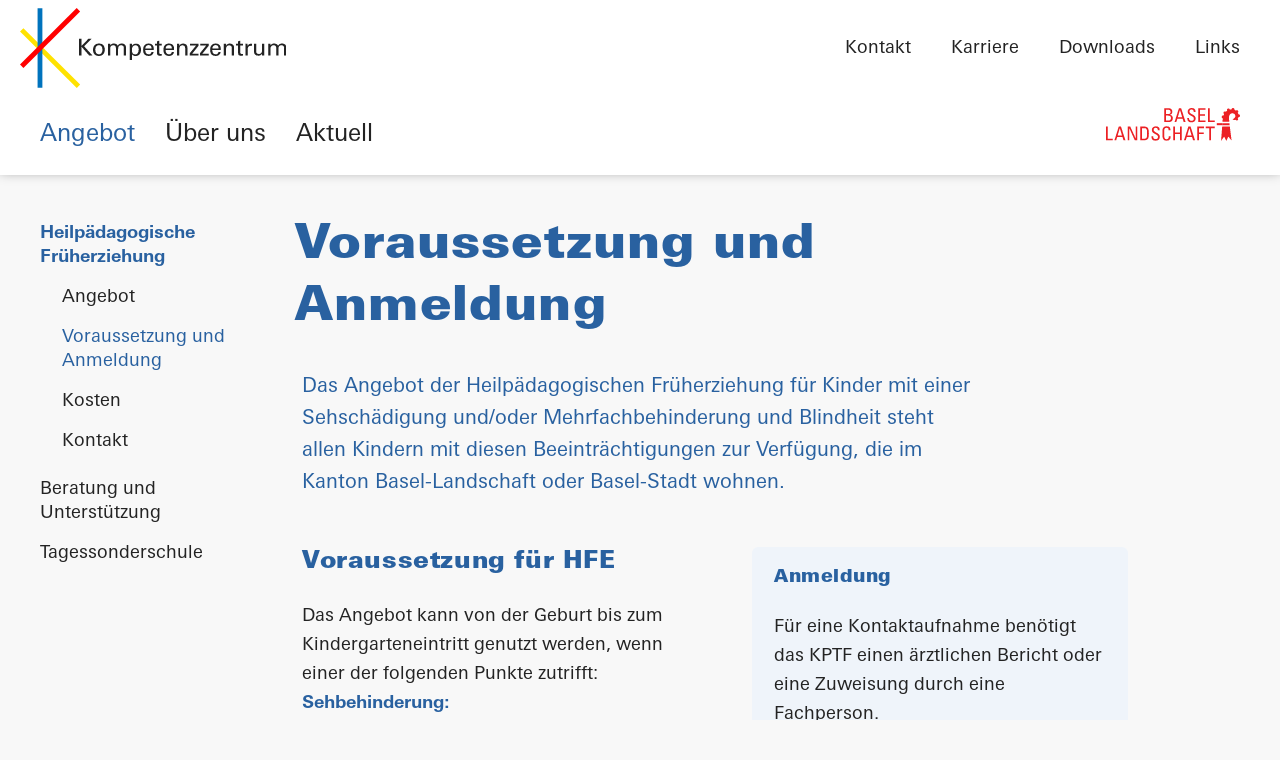

--- FILE ---
content_type: text/html; charset=UTF-8
request_url: https://www.kptf.ch/angebot/heilpaedagogische-frueherziehung/aufnahmekriterien-und-prozesse
body_size: 4113
content:
<!DOCTYPE html>
<html lang="de">
<head>
	<meta charset="utf-8">
	<meta name="viewport" content="width=device-width, initial-scale=1">
    <base href="https://www.kptf.ch/" />

	<link rel="shortcut icon" href="/assets/images/favicon.ico">
    <link rel="icon" type="image/png" href="/assets/images/favicon-196x196.png" sizes="196x196" />
    <link rel="icon" type="image/png" href="/assets/images/favicon-96x96.png" sizes="96x96" />
    <link rel="icon" type="image/png" href="/assets/images/favicon-32x32.png" sizes="32x32" />
    <link rel="icon" type="image/png" href="/assets/images/favicon-16x16.png" sizes="16x16" />
    <link rel="icon" type="image/png" href="/assets/images/favicon-128.png" sizes="128x128" />

    <title>Voraussetzung und Anmeldung</title>
    <meta name="description" content="" />

    <link rel="stylesheet" 
        type="text/css"
        href="https://fast.fonts.net/t/1.css?apiType=css&projectid=eed6d2c3-9b19-4f92-bfec-1bc6db1ea608">
    <link rel="stylesheet" 
        type="text/css" 
        href="/assets/css/site.css?c=5747216d" >

</head>
<body class="text-base text-black leading-relaxed bg-gray-100 dark:bg-gray-950 dark:text-white template-2" 
    x-data="page"
    :class="{'is-stuck': isStuck}">

<header class="header bg-white dark:bg-black ">

    <button 
        class="hamburger hamburger--squeeze absolute right-8 top-8 md:hidden"
        :class="navActive ? 'is-active' : ''"
        @click.prevent="navActive = !navActive">
        <span class="hamburger-box">
            <span class="hamburger-inner">MENU</span>
        </span>
    </button>

    <div class="2xl:container 2xl:mx-auto px-6 lg:px-10">
        <div class="grid grid-cols-4 transition-all"
            :class="isStuck() ? 'mb-0' : 'md:mb-2'">

            <div class="col-span-3 md:col-span-2 py-2">
                <a href="https://www.kptf.ch/"
                    class="block lg:-mx-5 transition-all"
                    :class="isStuck() ? 'h-20' : 'h-24 md:h-24'">

                    <h1 x-show="!isStuck()"
                        class="h-full w-auto max-md:max-w-[250px] mb-0
                            header__logo">
                        <span class="sr-only">Voraussetzung und Anmeldung</span>
                    </h1>

                    <picture x-show="isStuck()">
                        <source srcset="/assets/images/kptf-claim-minimal-white.svg" media="(prefers-color-scheme: dark)">
                        <img 
                            src="/assets/images/kptf-claim-minimal.svg"
                            class="h-full w-auto max-md:max-w-[250px]" 
                            alt="KPTF Münchenstein" width="265" height="80" />
                    </picture>

                </a>
            </div>

            <div class="col-span-2 flex flex-col justify-center items-end">
                <nav class="hidden md:block" 
                    x-data="menu">
<ul class="flex"><li class="py-4 px-5 last:pr-0 first"><a href="kontakt/" >Kontakt</a></li><li class="py-4 px-5 last:pr-0"><a href="karriere/" >Karriere</a></li><li class="py-4 px-5 last:pr-0"><a href="downloads" >Downloads</a></li><li class="py-4 px-5 last:pr-0 last"><a href="links" >Links</a></li></ul>
                </nav>
            </div>
        </div>
        <div class="grid grid-cols-4">
            <div class="col-span-12 md:col-span-3">
                <nav x-data="menu" 
                    aria-label="KPTF Münchenstein"
                    class="bg-white dark:bg-black
                        transition-all duration-300 h-0 left-0 w-full max-md:overflow-y-scroll 
                        flex flex-col fixed md:static md:block justify-top items-center md:h-auto" 
                    :class="navActive ? 'h-[calc(100vh-86px)] md:h-auto pt-12' : ''"
                    x-on:swup:visit:end.document="navActive = false">

<ul class="dropdown-menu bg-white dark:bg-black"
        :class="isStuck() ? 'mt-0' : 'mt-0'" 
        @mouseleave="active = 0"
        >
        <li class="first active">
        <button type="button" 
            class="w-full"
            data-href="angebot/"
            aria-controls="site-menu-4"
            @click.prevent="active = (active === 4) ? 0 : 4"
            >
            Angebot
        </button>

        <ul id="site-menu-4"
            class="md:shadow-md bg-white dark:bg-black"
            role="group"
            x-show="active == 4"
            x-collapse
            >
            <li class="first active"><a href="angebot/heilpaedagogische-frueherziehung/" >Heilpädagogische Früherziehung</a></li><li><a href="angebot/beratung-und-unterstuetzung/" >Beratung und Unterstützung</a></li><li class="last"><a href="angebot/tagessonderschule/" >Tagessonderschule</a></li>
        </ul>

    </li><li class="">
        <button type="button" 
            class="w-full"
            data-href="ueber-uns/"
            aria-controls="site-menu-5"
            @click.prevent="active = (active === 5) ? 0 : 5"
            >
            Über uns
        </button>

        <ul id="site-menu-5"
            class="md:shadow-md bg-white dark:bg-black"
            role="group"
            x-show="active == 5"
            x-collapse
            >
            <li class="first"><a href="ueber-uns/das-kompetenzzentrum/" >Kompetenzzentrum</a></li><li><a href="ueber-uns/team/" >Team</a></li><li><a href="ueber-uns/organisation/" >Organisation</a></li><li class="last"><a href="ueber-uns/geschichte" >Geschichte</a></li>
        </ul>

    </li><li class="last"><a href="aktuell/" >Aktuell</a></li>
    </ul>

<div class="md:hidden dropdown--small">
<ul class="dropdown-menu bg-white dark:bg-black"
        :class="isStuck() ? 'mt-0' : 'mt-0'" 
        @mouseleave="active = 0"
        >
        <li class="first"><a href="kontakt/" >Kontakt</a></li><li><a href="karriere/" >Karriere</a></li><li><a href="downloads" >Downloads</a></li><li class="last"><a href="links" >Links</a></li>
    </ul>

</div>
                </nav>
            </div>
            <div class="hidden md:flex justify-end">
                <picture 
                    class="block"
                    :class="isStuck() ? 'mt-3' : 'mt-6' ">
                    <source srcset="/assets/images/kanton-bl-white.svg" media="(prefers-color-scheme: dark)">
                    <img 
                        src="/assets/images/kanton-bl.svg" 
                        alt="Kanton Basel-Landschaft" width="134" height="33">
                </picture>
            </div>
        </div>
    </div>

</header>

<div class="header__spacer" 
    x-intersect:enter="headerIntersect = false"
    x-intersect:leave="headerIntersect = true"
    ></div>
    <main id="swup" class="transition-fade">
<div id="section-top"
    x-data="{sideNavStuck: true}">
    <div 

        >

    </div>

    <div class="pt-10 lg:pt-18 ">
        <div class="2xl:container 2xl:mx-auto px-6 lg:px-10">





        <nav aria-labelledby="sections-heading"
            x-data="{active: 0}"
            x-cloack
            class="hidden absolute lg:block md:w-44 xl:w-48 max-xl:hyphens-auto transition-all"
            :class="{'fixed top-[214px]': sideNavStuck, 'absolute': !sideNavStuck}"
            >
            <h4 id="sections-heading" class="hidden">Voraussetzung und Anmeldung</h4>

    <ul class="aside-menu"><li class="py-2 text-lg leading-snug first active"><a href="angebot/heilpaedagogische-frueherziehung/" >Heilpädagogische Früherziehung</a><ul class=""><li  class="py-2 text-lg leading-snug first"
            :class="active == 1 ? 'active' : ''">
            <a href="angebot/heilpaedagogische-frueherziehung/angebote" data-no-swup
                @click.prevent="$scrollTo({targetId: 'section-angebote'}); active = 1">
                Angebot
            </a>
        </li><li  class="py-2 text-lg leading-snug active"
            :class="active == 2 ? 'active' : ''">
            <a href="angebot/heilpaedagogische-frueherziehung/aufnahmekriterien-und-prozesse" data-no-swup
                @click.prevent="$scrollTo({targetId: 'section-aufnahmekriterien-und-prozesse'}); active = 2">
                Voraussetzung und Anmeldung
            </a>
        </li><li  class="py-2 text-lg leading-snug"
            :class="active == 3 ? 'active' : ''">
            <a href="angebot/heilpaedagogische-frueherziehung/elternbeitraege/-kosten" data-no-swup
                @click.prevent="$scrollTo({targetId: 'section-elternbeitraege/-kosten'}); active = 3">
                Kosten
            </a>
        </li><li  class="py-2 text-lg leading-snug last"
            :class="active == 4 ? 'active' : ''">
            <a href="angebot/heilpaedagogische-frueherziehung/kontakt" data-no-swup
                @click.prevent="$scrollTo({targetId: 'section-kontakt'}); active = 4">
                Kontakt
            </a>
        </li></ul></li><li class="py-2 text-lg leading-snug"><a href="angebot/beratung-und-unterstuetzung/" >Beratung und Unterstützung</a></li><li class="py-2 text-lg leading-snug last"><a href="angebot/tagessonderschule/" >Tagessonderschule</a></li></ul>

        </nav>



        <div class="md:grid md:grid-cols-24 md:gap-6">
            <div class="col-span-17 lg:col-start-6">                
                <h1 class="mb-5 lg:mb-8 lg:w-2/3">Voraussetzung und Anmeldung</h1>        
                <p class="lead mb-0"></p>
            </div>
        </div>

    </div>

    <span class="prose">
        <section class="section lg:p-3"
             x-intersect.threshold.30="pageSection = ''">

            <div class="2xl:container 2xl:mx-auto px-6 lg:px-10">

    <div class="md:grid md:grid-cols-24 md:gap-6">
        <div class="col-span-24 lg:col-span-18 lg:col-start-6">
            <p class="lead">Das Angebot der Heilpädagogischen Früherziehung für Kinder mit einer Sehschädigung und/oder Mehrfachbehinderung und Blindheit steht allen Kindern mit diesen Beeinträchtigungen zur Verfügung, die im Kanton Basel-Landschaft oder Basel-Stadt wohnen.</p>
        </div>
    </div>

</div>


<div class="2xl:container 2xl:mx-auto px-6 lg:px-10">

    <div class="md:grid md:grid-cols-24 md:gap-6">
        <div class="section__col--left col-span-12 lg:col-span-9 lg:col-start-6 xl:col-span-8 xl:col-start-6">
            <h3>Voraussetzung f&uuml;r HFE</h3>
<p>Das Angebot kann von der Geburt bis zum Kindergarteneintritt genutzt werden, wenn einer der folgenden Punkte zutrifft:</p>
<h4>Sehbehinderung:</h4>
<ul>
<li>Beeintr&auml;chtigungen des Sehens infolge einer Sehbehinderung oder Blindheit&nbsp;</li>
<li>Schielproblematik/Okklusionstherapie</li>
<li>zerebrale visuelle Wahrnehmungsschwierigkeiten (CVI)</li>
<li>Sehsch&auml;digung im Zusammenhang mit Mehrfachbehinderung</li>
</ul>
        </div>
        <div class="section__col--right col-span-12 lg:col-span-9 lg:col-start-16 xl:col-span-8 xl:col-start-15">
            <div class="card">
    <div class="card__content">

        <h3 class="text-base">Anmeldung</h3>

        <p>F&uuml;r eine Kontaktaufnahme ben&ouml;tigt das KPTF einen &auml;rztlichen Bericht oder eine Zuweisung durch eine Fachperson.</p>
<p>F&uuml;r eine Abkl&auml;rung des Bedarfes werden folgende Dokumente ben&ouml;tigt:</p>
<ul>
<li>vollst&auml;ndig ausgef&uuml;lltes <em>Anmeldeformular</em></li>
<li>unterzeichnete <em>Einverst&auml;ndniserkl&auml;rung</em> f&uuml;r den Kontakt zu Fachpersonen</li>
<li>aktueller Augenarztbericht bei Sehbehinderung&nbsp;</li>
</ul>
<p>Bei Fragen k&ouml;nnen Sie sich direkt an uns wenden.</p>
    </div>
</div>

        </div>
    </div>

</div>


        </section>


        </span>

    </div>
</div>
    </main>
    <footer class="bg-gray-200 dark:bg-black pt-16 pb-8">

        <div class="2xl:container 2xl:mx-auto px-6 lg:px-10">
        
            <div class="md:grid md:grid-cols-24 md:gap-3">
                
                <div class="order-2 col-span-5 lg:col-span-4 lg:col-start-20">
<ul class="mt-1 mb-12"><li class="py-2 first"><a href="karriere/" >Offene Stellen</a></li><li class="py-2"><a href="karriere/arbeiten-am-kptf" >Arbeiten am KPTF</a></li><li class="py-2"><a href="aktuell/veranstaltungen/" >Veranstaltungen</a></li><li class="py-2 last"><a href="aktuell/menueplan" >Menüplan</a></li></ul>
                </div>

                <div class="order-1 col-span-18 lg:col-span-14 lg:col-start-6">
                    <address class="not-italic mb-16">
                        <strong>Kompetenzzentrum</strong><br>
                        Pädagogik | Therapie | Förderung<br>
                        Baselstrasse 43<br>
                        CH-4142 Münchenstein<br>
                        <br> 
                        Tel. +41 61 552 27 27<br>
                        <a href="&#109;&#x61;&#105;&#108;&#116;&#111;&#x3a;&#x69;&#110;&#x66;&#x6f;&#x40;&#x6b;&#x70;&#x74;&#102;&#46;&#99;&#x68;">&#x69;&#110;&#x66;&#x6f;&#x40;&#107;&#112;&#x74;&#x66;&#x2e;&#x63;&#x68;</a>
                    </address>

                    &copy;2023–2026 KPTF Münchenstein

<ul class="inline-flex"><li class="px-3 ml-3 before:content-['/'] before:pr-5 first"><a href="impressum" >Impressum</a></li></ul>
                </div>

            </div>

        </div>

    </footer>

    <script src="/assets/js/site.js?c=f6ac2b32"></script>

</body>
</html>

--- FILE ---
content_type: text/html; charset=UTF-8
request_url: https://www.kptf.ch/angebot/heilpaedagogische-frueherziehung/aufnahmekriterien-und-prozesse
body_size: 4044
content:
<!DOCTYPE html>
<html lang="de">
<head>
	<meta charset="utf-8">
	<meta name="viewport" content="width=device-width, initial-scale=1">
    <base href="https://www.kptf.ch/" />

	<link rel="shortcut icon" href="/assets/images/favicon.ico">
    <link rel="icon" type="image/png" href="/assets/images/favicon-196x196.png" sizes="196x196" />
    <link rel="icon" type="image/png" href="/assets/images/favicon-96x96.png" sizes="96x96" />
    <link rel="icon" type="image/png" href="/assets/images/favicon-32x32.png" sizes="32x32" />
    <link rel="icon" type="image/png" href="/assets/images/favicon-16x16.png" sizes="16x16" />
    <link rel="icon" type="image/png" href="/assets/images/favicon-128.png" sizes="128x128" />

    <title>Voraussetzung und Anmeldung</title>
    <meta name="description" content="" />

    <link rel="stylesheet" 
        type="text/css"
        href="https://fast.fonts.net/t/1.css?apiType=css&projectid=eed6d2c3-9b19-4f92-bfec-1bc6db1ea608">
    <link rel="stylesheet" 
        type="text/css" 
        href="/assets/css/site.css?c=5747216d" >

</head>
<body class="text-base text-black leading-relaxed bg-gray-100 dark:bg-gray-950 dark:text-white template-2" 
    x-data="page"
    :class="{'is-stuck': isStuck}">

<header class="header bg-white dark:bg-black ">

    <button 
        class="hamburger hamburger--squeeze absolute right-8 top-8 md:hidden"
        :class="navActive ? 'is-active' : ''"
        @click.prevent="navActive = !navActive">
        <span class="hamburger-box">
            <span class="hamburger-inner">MENU</span>
        </span>
    </button>

    <div class="2xl:container 2xl:mx-auto px-6 lg:px-10">
        <div class="grid grid-cols-4 transition-all"
            :class="isStuck() ? 'mb-0' : 'md:mb-2'">

            <div class="col-span-3 md:col-span-2 py-2">
                <a href="https://www.kptf.ch/"
                    class="block lg:-mx-5 transition-all"
                    :class="isStuck() ? 'h-20' : 'h-24 md:h-24'">

                    <h1 x-show="!isStuck()"
                        class="h-full w-auto max-md:max-w-[250px] mb-0
                            header__logo">
                        <span class="sr-only">Voraussetzung und Anmeldung</span>
                    </h1>

                    <picture x-show="isStuck()">
                        <source srcset="/assets/images/kptf-claim-minimal-white.svg" media="(prefers-color-scheme: dark)">
                        <img 
                            src="/assets/images/kptf-claim-minimal.svg"
                            class="h-full w-auto max-md:max-w-[250px]" 
                            alt="KPTF Münchenstein" width="265" height="80" />
                    </picture>

                </a>
            </div>

            <div class="col-span-2 flex flex-col justify-center items-end">
                <nav class="hidden md:block" 
                    x-data="menu">
<ul class="flex"><li class="py-4 px-5 last:pr-0 first"><a href="kontakt/" >Kontakt</a></li><li class="py-4 px-5 last:pr-0"><a href="karriere/" >Karriere</a></li><li class="py-4 px-5 last:pr-0"><a href="downloads" >Downloads</a></li><li class="py-4 px-5 last:pr-0 last"><a href="links" >Links</a></li></ul>
                </nav>
            </div>
        </div>
        <div class="grid grid-cols-4">
            <div class="col-span-12 md:col-span-3">
                <nav x-data="menu" 
                    aria-label="KPTF Münchenstein"
                    class="bg-white dark:bg-black
                        transition-all duration-300 h-0 left-0 w-full max-md:overflow-y-scroll 
                        flex flex-col fixed md:static md:block justify-top items-center md:h-auto" 
                    :class="navActive ? 'h-[calc(100vh-86px)] md:h-auto pt-12' : ''"
                    x-on:swup:visit:end.document="navActive = false">

<ul class="dropdown-menu bg-white dark:bg-black"
        :class="isStuck() ? 'mt-0' : 'mt-0'" 
        @mouseleave="active = 0"
        >
        <li class="first active">
        <button type="button" 
            class="w-full"
            data-href="angebot/"
            aria-controls="site-menu-4"
            @click.prevent="active = (active === 4) ? 0 : 4"
            >
            Angebot
        </button>

        <ul id="site-menu-4"
            class="md:shadow-md bg-white dark:bg-black"
            role="group"
            x-show="active == 4"
            x-collapse
            >
            <li class="first active"><a href="angebot/heilpaedagogische-frueherziehung/" >Heilpädagogische Früherziehung</a></li><li><a href="angebot/beratung-und-unterstuetzung/" >Beratung und Unterstützung</a></li><li class="last"><a href="angebot/tagessonderschule/" >Tagessonderschule</a></li>
        </ul>

    </li><li class="">
        <button type="button" 
            class="w-full"
            data-href="ueber-uns/"
            aria-controls="site-menu-5"
            @click.prevent="active = (active === 5) ? 0 : 5"
            >
            Über uns
        </button>

        <ul id="site-menu-5"
            class="md:shadow-md bg-white dark:bg-black"
            role="group"
            x-show="active == 5"
            x-collapse
            >
            <li class="first"><a href="ueber-uns/das-kompetenzzentrum/" >Kompetenzzentrum</a></li><li><a href="ueber-uns/team/" >Team</a></li><li><a href="ueber-uns/organisation/" >Organisation</a></li><li class="last"><a href="ueber-uns/geschichte" >Geschichte</a></li>
        </ul>

    </li><li class="last"><a href="aktuell/" >Aktuell</a></li>
    </ul>

<div class="md:hidden dropdown--small">
<ul class="dropdown-menu bg-white dark:bg-black"
        :class="isStuck() ? 'mt-0' : 'mt-0'" 
        @mouseleave="active = 0"
        >
        <li class="first"><a href="kontakt/" >Kontakt</a></li><li><a href="karriere/" >Karriere</a></li><li><a href="downloads" >Downloads</a></li><li class="last"><a href="links" >Links</a></li>
    </ul>

</div>
                </nav>
            </div>
            <div class="hidden md:flex justify-end">
                <picture 
                    class="block"
                    :class="isStuck() ? 'mt-3' : 'mt-6' ">
                    <source srcset="/assets/images/kanton-bl-white.svg" media="(prefers-color-scheme: dark)">
                    <img 
                        src="/assets/images/kanton-bl.svg" 
                        alt="Kanton Basel-Landschaft" width="134" height="33">
                </picture>
            </div>
        </div>
    </div>

</header>

<div class="header__spacer" 
    x-intersect:enter="headerIntersect = false"
    x-intersect:leave="headerIntersect = true"
    ></div>
    <main id="swup" class="transition-fade">
<div id="section-top"
    x-data="{sideNavStuck: true}">
    <div 

        >

    </div>

    <div class="pt-10 lg:pt-18 ">
        <div class="2xl:container 2xl:mx-auto px-6 lg:px-10">





        <nav aria-labelledby="sections-heading"
            x-data="{active: 0}"
            x-cloack
            class="hidden absolute lg:block md:w-44 xl:w-48 max-xl:hyphens-auto transition-all"
            :class="{'fixed top-[214px]': sideNavStuck, 'absolute': !sideNavStuck}"
            >
            <h4 id="sections-heading" class="hidden">Voraussetzung und Anmeldung</h4>

    <ul class="aside-menu"><li class="py-2 text-lg leading-snug first active"><a href="angebot/heilpaedagogische-frueherziehung/" >Heilpädagogische Früherziehung</a><ul class=""><li  class="py-2 text-lg leading-snug first"
            :class="active == 1 ? 'active' : ''">
            <a href="angebot/heilpaedagogische-frueherziehung/angebote" data-no-swup
                @click.prevent="$scrollTo({targetId: 'section-angebote'}); active = 1">
                Angebot
            </a>
        </li><li  class="py-2 text-lg leading-snug active"
            :class="active == 2 ? 'active' : ''">
            <a href="angebot/heilpaedagogische-frueherziehung/aufnahmekriterien-und-prozesse" data-no-swup
                @click.prevent="$scrollTo({targetId: 'section-aufnahmekriterien-und-prozesse'}); active = 2">
                Voraussetzung und Anmeldung
            </a>
        </li><li  class="py-2 text-lg leading-snug"
            :class="active == 3 ? 'active' : ''">
            <a href="angebot/heilpaedagogische-frueherziehung/elternbeitraege/-kosten" data-no-swup
                @click.prevent="$scrollTo({targetId: 'section-elternbeitraege/-kosten'}); active = 3">
                Kosten
            </a>
        </li><li  class="py-2 text-lg leading-snug last"
            :class="active == 4 ? 'active' : ''">
            <a href="angebot/heilpaedagogische-frueherziehung/kontakt" data-no-swup
                @click.prevent="$scrollTo({targetId: 'section-kontakt'}); active = 4">
                Kontakt
            </a>
        </li></ul></li><li class="py-2 text-lg leading-snug"><a href="angebot/beratung-und-unterstuetzung/" >Beratung und Unterstützung</a></li><li class="py-2 text-lg leading-snug last"><a href="angebot/tagessonderschule/" >Tagessonderschule</a></li></ul>

        </nav>



        <div class="md:grid md:grid-cols-24 md:gap-6">
            <div class="col-span-17 lg:col-start-6">                
                <h1 class="mb-5 lg:mb-8 lg:w-2/3">Voraussetzung und Anmeldung</h1>        
                <p class="lead mb-0"></p>
            </div>
        </div>

    </div>

    <span class="prose">
        <section class="section lg:p-3"
             x-intersect.threshold.30="pageSection = ''">

            <div class="2xl:container 2xl:mx-auto px-6 lg:px-10">

    <div class="md:grid md:grid-cols-24 md:gap-6">
        <div class="col-span-24 lg:col-span-18 lg:col-start-6">
            <p class="lead">Das Angebot der Heilpädagogischen Früherziehung für Kinder mit einer Sehschädigung und/oder Mehrfachbehinderung und Blindheit steht allen Kindern mit diesen Beeinträchtigungen zur Verfügung, die im Kanton Basel-Landschaft oder Basel-Stadt wohnen.</p>
        </div>
    </div>

</div>


<div class="2xl:container 2xl:mx-auto px-6 lg:px-10">

    <div class="md:grid md:grid-cols-24 md:gap-6">
        <div class="section__col--left col-span-12 lg:col-span-9 lg:col-start-6 xl:col-span-8 xl:col-start-6">
            <h3>Voraussetzung f&uuml;r HFE</h3>
<p>Das Angebot kann von der Geburt bis zum Kindergarteneintritt genutzt werden, wenn einer der folgenden Punkte zutrifft:</p>
<h4>Sehbehinderung:</h4>
<ul>
<li>Beeintr&auml;chtigungen des Sehens infolge einer Sehbehinderung oder Blindheit&nbsp;</li>
<li>Schielproblematik/Okklusionstherapie</li>
<li>zerebrale visuelle Wahrnehmungsschwierigkeiten (CVI)</li>
<li>Sehsch&auml;digung im Zusammenhang mit Mehrfachbehinderung</li>
</ul>
        </div>
        <div class="section__col--right col-span-12 lg:col-span-9 lg:col-start-16 xl:col-span-8 xl:col-start-15">
            <div class="card">
    <div class="card__content">

        <h3 class="text-base">Anmeldung</h3>

        <p>F&uuml;r eine Kontaktaufnahme ben&ouml;tigt das KPTF einen &auml;rztlichen Bericht oder eine Zuweisung durch eine Fachperson.</p>
<p>F&uuml;r eine Abkl&auml;rung des Bedarfes werden folgende Dokumente ben&ouml;tigt:</p>
<ul>
<li>vollst&auml;ndig ausgef&uuml;lltes <em>Anmeldeformular</em></li>
<li>unterzeichnete <em>Einverst&auml;ndniserkl&auml;rung</em> f&uuml;r den Kontakt zu Fachpersonen</li>
<li>aktueller Augenarztbericht bei Sehbehinderung&nbsp;</li>
</ul>
<p>Bei Fragen k&ouml;nnen Sie sich direkt an uns wenden.</p>
    </div>
</div>

        </div>
    </div>

</div>


        </section>


        </span>

    </div>
</div>
    </main>
    <footer class="bg-gray-200 dark:bg-black pt-16 pb-8">

        <div class="2xl:container 2xl:mx-auto px-6 lg:px-10">
        
            <div class="md:grid md:grid-cols-24 md:gap-3">
                
                <div class="order-2 col-span-5 lg:col-span-4 lg:col-start-20">
<ul class="mt-1 mb-12"><li class="py-2 first"><a href="karriere/" >Offene Stellen</a></li><li class="py-2"><a href="karriere/arbeiten-am-kptf" >Arbeiten am KPTF</a></li><li class="py-2"><a href="aktuell/veranstaltungen/" >Veranstaltungen</a></li><li class="py-2 last"><a href="aktuell/menueplan" >Menüplan</a></li></ul>
                </div>

                <div class="order-1 col-span-18 lg:col-span-14 lg:col-start-6">
                    <address class="not-italic mb-16">
                        <strong>Kompetenzzentrum</strong><br>
                        Pädagogik | Therapie | Förderung<br>
                        Baselstrasse 43<br>
                        CH-4142 Münchenstein<br>
                        <br> 
                        Tel. +41 61 552 27 27<br>
                        <a href="&#x6d;&#97;&#105;&#x6c;&#x74;&#111;&#58;&#105;&#x6e;&#102;o@&#107;&#112;&#116;&#102;&#x2e;&#99;&#104;">&#x69;&#x6e;&#102;&#111;&#64;&#x6b;&#112;&#x74;&#x66;&#x2e;&#99;&#104;</a>
                    </address>

                    &copy;2023–2026 KPTF Münchenstein

<ul class="inline-flex"><li class="px-3 ml-3 before:content-['/'] before:pr-5 first"><a href="impressum" >Impressum</a></li></ul>
                </div>

            </div>

        </div>

    </footer>

    <script src="/assets/js/site.js?c=f6ac2b32"></script>

</body>
</html>

--- FILE ---
content_type: text/css
request_url: https://www.kptf.ch/assets/css/site.css?c=5747216d
body_size: 5715
content:
*,:before,:after{box-sizing:border-box;border:0 solid #f0f0f0}:before,:after{--tw-content:""}html{-webkit-text-size-adjust:100%;tab-size:4;font-feature-settings:normal;font-variation-settings:normal;font-family:Univers,Arial,Helvetica,sans-serif;line-height:1.5}body{line-height:inherit;margin:0}hr{height:0;color:inherit;border-top-width:1px}abbr:where([title]){-webkit-text-decoration:underline dotted;text-decoration:underline dotted}h1,h2,h3,h4,h5,h6{font-size:inherit;font-weight:inherit}a{color:inherit;-webkit-text-decoration:inherit;text-decoration:inherit}b,strong{font-weight:bolder}code,kbd,samp,pre{font-family:ui-monospace,SFMono-Regular,Menlo,Monaco,Consolas,Liberation Mono,Courier New,monospace;font-size:1em}small{font-size:80%}sub,sup{vertical-align:baseline;font-size:75%;line-height:0;position:relative}sub{bottom:-.25em}sup{top:-.5em}table{text-indent:0;border-color:inherit;border-collapse:collapse}button,input,optgroup,select,textarea{font-family:inherit;font-size:100%;font-weight:inherit;line-height:inherit;color:inherit;margin:0;padding:0}button,select{text-transform:none}button,[type=button],[type=reset],[type=submit]{-webkit-appearance:button;background-color:#0000;background-image:none}:-moz-focusring{outline:auto}:-moz-ui-invalid{box-shadow:none}progress{vertical-align:baseline}::-webkit-inner-spin-button{height:auto}::-webkit-outer-spin-button{height:auto}[type=search]{-webkit-appearance:textfield;outline-offset:-2px}::-webkit-search-decoration{-webkit-appearance:none}::-webkit-file-upload-button{-webkit-appearance:button;font:inherit}summary{display:list-item}blockquote,dl,dd,h1,h2,h3,h4,h5,h6,hr,figure,p,pre{margin:0}fieldset{margin:0;padding:0}legend{padding:0}ol,ul,menu{margin:0;padding:0;list-style:none}textarea{resize:vertical}input::-moz-placeholder{opacity:1;color:#9ca3af}textarea::-moz-placeholder{opacity:1;color:#9ca3af}input::placeholder,textarea::placeholder{opacity:1;color:#9ca3af}button,[role=button]{cursor:pointer}:disabled{cursor:default}img,svg,video,canvas,audio,iframe,embed,object{vertical-align:middle;display:block}img,video{max-width:100%;height:auto}[hidden]{display:none}h1,h2,h3{letter-spacing:.025em;--tw-text-opacity:1;color:rgb(41 97 160/var(--tw-text-opacity));font-weight:800;line-height:1.3}h1{-webkit-hyphens:auto;hyphens:auto;margin-bottom:1.25rem;font-size:32px}@media (min-width:1024px){h1{margin-bottom:5rem}}h2{margin-bottom:2rem;font-size:24px}h3{margin-bottom:1.5rem;font-size:20px}h4{--tw-text-opacity:1;color:rgb(41 97 160/var(--tw-text-opacity));font-weight:700}.lead{--tw-text-opacity:1;color:rgb(41 97 160/var(--tw-text-opacity));max-width:680px;margin-bottom:2rem;font-size:20px}.prose :where(p):not(:where([class~=not-prose] *)){margin-bottom:2rem;line-height:1.8}.prose p:last-child{margin-bottom:3rem}.prose :where(ul):not(:where([class~=not-prose] *)){margin-bottom:2rem;padding-left:1.5rem;line-height:1.8;list-style:outside}.prose :where(ul li):not(:where([class~=not-prose] *)){margin-bottom:.25rem}.prose a{color:#2961a0;border-bottom:1px solid #0000}.prose a:hover{border-bottom:1px solid #2961a0}@media screen and (min-width:768px){h1{-webkit-hyphens:none;hyphens:none;font-size:48px}h2{font-size:32px}h3{font-size:24px}}@media screen and (min-width:1024px){h2{max-width:75%;font-size:32px}}@media (prefers-color-scheme:dark){h1,h2,h3,h4,p.lead,.prose a{color:#fff}}*,:before,:after,::backdrop{--tw-border-spacing-x:0;--tw-border-spacing-y:0;--tw-translate-x:0;--tw-translate-y:0;--tw-rotate:0;--tw-skew-x:0;--tw-skew-y:0;--tw-scale-x:1;--tw-scale-y:1;--tw-pan-x: ;--tw-pan-y: ;--tw-pinch-zoom: ;--tw-scroll-snap-strictness:proximity;--tw-gradient-from-position: ;--tw-gradient-via-position: ;--tw-gradient-to-position: ;--tw-ordinal: ;--tw-slashed-zero: ;--tw-numeric-figure: ;--tw-numeric-spacing: ;--tw-numeric-fraction: ;--tw-ring-inset: ;--tw-ring-offset-width:0px;--tw-ring-offset-color:#fff;--tw-ring-color:#3b82f680;--tw-ring-offset-shadow:0 0 #0000;--tw-ring-shadow:0 0 #0000;--tw-shadow:0 0 #0000;--tw-shadow-colored:0 0 #0000;--tw-blur: ;--tw-brightness: ;--tw-contrast: ;--tw-grayscale: ;--tw-hue-rotate: ;--tw-invert: ;--tw-saturate: ;--tw-sepia: ;--tw-drop-shadow: ;--tw-backdrop-blur: ;--tw-backdrop-brightness: ;--tw-backdrop-contrast: ;--tw-backdrop-grayscale: ;--tw-backdrop-hue-rotate: ;--tw-backdrop-invert: ;--tw-backdrop-opacity: ;--tw-backdrop-saturate: ;--tw-backdrop-sepia: }.icon:before{content:" ";background-position:50%;width:18px;height:20px;margin-bottom:5px;display:block}.icon--file:before{background-image:url(../images/icon-file.svg);background-size:contain}.sr-only{clip:rect(0,0,0,0);white-space:nowrap;border-width:0;width:1px;height:1px;margin:-1px;padding:0;position:absolute;overflow:hidden}.fixed{position:fixed}.absolute{position:absolute}.relative{position:relative}.left-0{left:0}.right-8{right:2rem}.top-8{top:2rem}.top-\[214px\]{top:214px}.order-1{order:1}.order-2{order:2}.col-span-10{grid-column:span 10/span 10}.col-span-12{grid-column:span 12/span 12}.col-span-14{grid-column:span 14/span 14}.col-span-16{grid-column:span 16/span 16}.col-span-17{grid-column:span 17/span 17}.col-span-18{grid-column:span 18/span 18}.col-span-2{grid-column:span 2/span 2}.col-span-24{grid-column:span 24/span 24}.col-span-3{grid-column:span 3/span 3}.col-span-4{grid-column:span 4/span 4}.col-span-5{grid-column:span 5/span 5}.col-span-8{grid-column:span 8/span 8}.col-start-12{grid-column-start:12}.col-start-15{grid-column-start:15}.col-start-3{grid-column-start:3}.col-start-5{grid-column-start:5}.col-start-6{grid-column-start:6}.m-0{margin:0}.mx-auto{margin-left:auto;margin-right:auto}.my-4{margin-top:1rem;margin-bottom:1rem}.mb-0{margin-bottom:0}.mb-1{margin-bottom:.25rem}.mb-10{margin-bottom:2.5rem}.mb-12{margin-bottom:3rem}.mb-16{margin-bottom:4rem}.mb-2{margin-bottom:.5rem}.mb-20{margin-bottom:5rem}.mb-3{margin-bottom:.75rem}.mb-4{margin-bottom:1rem}.mb-5{margin-bottom:1.25rem}.mb-6{margin-bottom:1.5rem}.mb-8{margin-bottom:2rem}.ml-3{margin-left:.75rem}.mt-0{margin-top:0}.mt-1{margin-top:.25rem}.mt-3{margin-top:.75rem}.mt-6{margin-top:1.5rem}.block{display:block}.flex{display:flex}.inline-flex{display:inline-flex}.grid{display:grid}.hidden{display:none}.aspect-panorama{aspect-ratio:21/8}.h-0{height:0}.h-20{height:5rem}.h-24{height:6rem}.h-\[35vw\]{height:35vw}.h-\[38vw\]{height:38vw}.h-\[calc\(100vh-86px\)\]{height:calc(100vh - 86px)}.h-full{height:100%}.max-h-\[500px\]{max-height:500px}.max-h-\[520px\]{max-height:520px}.min-h-\[220px\]{min-height:220px}.min-h-\[250px\]{min-height:250px}.w-20{width:5rem}.w-auto{width:auto}.w-full{width:100%}.grid-cols-4{grid-template-columns:repeat(4,minmax(0,1fr))}.flex-col{flex-direction:column}.items-end{align-items:flex-end}.items-center{align-items:center}.justify-end{justify-content:flex-end}.justify-center{justify-content:center}.gap-2{gap:.5rem}.gap-y-3{row-gap:.75rem}.overflow-hidden{overflow:hidden}.bg-gray-100{--tw-bg-opacity:1;background-color:rgb(248 248 248/var(--tw-bg-opacity))}.bg-gray-200{--tw-bg-opacity:1;background-color:rgb(240 240 240/var(--tw-bg-opacity))}.bg-white{--tw-bg-opacity:1;background-color:rgb(255 255 255/var(--tw-bg-opacity))}.bg-white\/90{background-color:#ffffffe6}.object-cover{-o-object-fit:cover;object-fit:cover}.px-3{padding-left:.75rem;padding-right:.75rem}.px-5{padding-left:1.25rem;padding-right:1.25rem}.px-6{padding-left:1.5rem;padding-right:1.5rem}.py-10{padding-top:2.5rem;padding-bottom:2.5rem}.py-2{padding-top:.5rem;padding-bottom:.5rem}.py-4{padding-top:1rem;padding-bottom:1rem}.pb-8{padding-bottom:2rem}.pt-10{padding-top:2.5rem}.pt-12{padding-top:3rem}.pt-16{padding-top:4rem}.pt-3{padding-top:.75rem}.text-base{font-size:18px}.text-lg{font-size:20px}.font-bold{font-weight:700}.not-italic{font-style:normal}.leading-\[1\.5\]{line-height:1.5}.leading-none{line-height:1}.leading-relaxed{line-height:1.625}.leading-snug{line-height:1.375}.text-black{--tw-text-opacity:1;color:rgb(35 35 35/var(--tw-text-opacity))}.text-blue-400{--tw-text-opacity:1;color:rgb(41 97 160/var(--tw-text-opacity))}.transition-all{transition-property:all;transition-duration:.15s;transition-timing-function:cubic-bezier(.4,0,.2,1)}.duration-300{transition-duration:.3s}@font-face{font-family:Univers;font-weight:400;font-style:normal;font-display:swap;src:url(../fonts/21e91bc4-4116-4b41-90aa-6712783ab8bf.woff2)format("woff2"),url(../fonts/77d7c57d-b692-4a42-829c-0dab66aebfb8.woff)format("woff")}@font-face{font-family:Univers;font-weight:400;font-style:italic;font-display:swap;src:url(../fonts/b121b14d-ab83-46a7-ac49-9bf530cf544e.woff2)format("woff2"),url(../fonts/4119f8f6-0df9-4b4f-a6d7-ae5be0b0b21a.woff)format("woff")}@font-face{font-family:Univers;font-weight:700;font-style:normal;font-display:swap;src:url(../fonts/cd77a155-c4a4-4613-835e-144837fc6699.woff2)format("woff2"),url(../fonts/90d4544e-acaa-4ec8-9687-445eea85f3b3.woff)format("woff")}@font-face{font-weight:700;font-style:italic;font-family:Univers;font-display:swap;src:url(../fonts/a9284361-ca85-4595-b67e-a0e9fe95c565.woff2)format("woff2"),url(../fonts/2137c79a-6e11-432a-af1a-8f6ce17927c8.woff)format("woff")}@font-face{font-weight:900;font-style:normal;font-family:Univers;font-display:swap;src:url(../fonts/e97767cb-a3e7-4205-9e04-5cac769ebf29.woff2)format("woff2"),url(../fonts/9d27d5a6-ba6f-40c9-ace7-d3d8391200e3.woff)format("woff")}nav li.active>a,nav li.active>button,a:hover,button:hover{color:#2961a0}.nav__backlink{text-indent:-9999rem;background:url(../images/chevron-right.svg) 50%/contain no-repeat;width:35px;height:45px;transition:all .25s ease-out;display:block}.nav__backlink:hover{width:50px;margin-left:-15px}.nav__uplink{text-indent:-9999rem;background:url(../images/chevron-up.svg) 100%/contain no-repeat;width:45px;height:35px;margin-bottom:-20px;transition:all .25s ease-out;display:inline-block}.nav__uplink:hover{height:50px;margin-top:-15px;border:none!important}@media (prefers-color-scheme:dark){nav li.active>a,nav li.active>button,a:hover,button:hover{color:#dbeafe}.nav__backlink{background-image:url(../images/chevron-right-white.svg)}.nav__uplink{background-image:url(../images/chevron-up-white.svg)}}.header{z-index:10;width:100%;position:fixed;box-shadow:0 -4px 12px #00000073}.header__logo{text-indent:-9999em;background:url(/assets/images/kptf-claim.svg) 0/contain no-repeat}.header__spacer{height:96px}@media only screen and (min-width:768px){.header__spacer{height:175px}.template-1 .header__spacer{height:198px}}@media (prefers-color-scheme:dark){.header__logo{background-image:url(/assets/images/kptf-claim-white.svg)}}.section{padding:3rem 0}.section:first-child{padding-top:0}.section--even{background:#fff}@media (prefers-color-scheme:dark){.section--even{background:#232323}}.section__col--left picture{margin-bottom:4rem;margin-left:-12.5%;display:block}.section__col--right picture{margin-bottom:4rem;margin-right:-12.5%;display:block}@media only screen and (min-width:1024px){.section{padding:3rem 0}}@media only screen and (max-width:1280px){.section{overflow-x:hidden}}.jumbo{width:100%}.jumbo__link{border-bottom:1px solid #dbeafe;min-height:105px;padding:15px 25% 20px 40px;line-height:1.3;transition:background-color .25s ease-out,color .25s ease-out;display:block;position:relative}.jumbo__link:before{content:" ";background:url(../images/arrow-blue.svg) 50%/contain no-repeat;width:70px;height:50px;transition:right .25s ease-out;display:block;position:absolute;bottom:15px;right:15px}.jumbo__link:hover{color:#2961a0;background-color:#eff6ff}.jumbo__link:hover:before{right:3px}@media only screen and (min-width:768px){.jumbo__link{border:none;border-left:1px solid #dbeafe;padding-bottom:60px}.jumbo__link:last-child{border-right:1px solid #dbeafe}}@media (prefers-color-scheme:dark){.jumbo__link:hover{color:#fff;background-color:#030712}.jumbo__link:before{background-image:url(../images/arrow-white.svg)}}.card{background-color:#dbeafe4d;border-radius:.375rem;margin-bottom:3rem}.card__content{padding:1.2rem 1.4rem 1.4rem}.card__content p:last-child{margin-bottom:0}.card__link:after{content:" ";background:url(../images/arrow-red.svg) 50%/contain no-repeat;width:60px;height:40px;transition:transform .25s ease-out;display:block}a:hover .card__link:after{transform:translate(15px)}@media (prefers-color-scheme:dark){.card__link:after{background-image:url(../images/arrow-white.svg)}}.dropdown-menu{flex-direction:column;display:flex}.dropdown-menu>li{margin:10px 15px}.dropdown-menu a{text-align:center}.dropdown-menu>li>button,.dropdown-menu>li>a{padding:5px 0;font-size:24px;display:block}.dropdown-menu li ul{text-align:center;min-width:150px;max-width:210px;padding-bottom:12px}.dropdown-menu li ul li{display:inline-block}.dropdown-menu li ul li a{padding:10px 22px;display:block}.dropdown--small .dropdown-menu>li>a{font-size:18px}@media only screen and (min-width:768px){.dropdown-menu{flex-direction:row}.dropdown-menu a{text-align:left}.dropdown-menu>li:first-child{margin-left:0}.dropdown-menu li ul{text-align:left;margin-left:-10px;position:absolute}.dropdown-menu>li>button,.dropdown-menu>li>a{padding:10px 0;font-size:24px}}.aside-menu a{font-size:18px;display:block}.aside-menu>li.active>a{font-weight:700}.aside-menu>li>ul{margin-top:8px;margin-left:22px}.hamburger{cursor:pointer;font:inherit;color:inherit;text-transform:none;background-color:#0000;border:0;margin:0;padding:0;transition-property:opacity,filter;transition-duration:.15s;transition-timing-function:linear;display:inline-block;overflow:visible}.hamburger:hover,.hamburger.is-active:hover{opacity:.9}.hamburger.is-active .hamburger-inner,.hamburger.is-active .hamburger-inner:before,.hamburger.is-active .hamburger-inner:after{background-color:#1c3f68}.hamburger-box{width:30px;height:18px;display:inline-block;position:relative}.hamburger-inner{margin-top:-1px;display:block;top:50%}.hamburger-inner,.hamburger-inner:before,.hamburger-inner:after{background-color:#1c3f68;border-radius:0;width:30px;height:2px;transition-property:transform;transition-duration:.15s;transition-timing-function:ease;position:absolute}.hamburger-inner:before,.hamburger-inner:after{content:"";display:block}.hamburger-inner:before{top:-8px}.hamburger-inner:after{bottom:-8px}.hamburger--squeeze .hamburger-inner{transition-duration:75ms;transition-timing-function:cubic-bezier(.55,.055,.675,.19)}.hamburger--squeeze .hamburger-inner:before{transition:top 75ms .12s,opacity 75ms}.hamburger--squeeze .hamburger-inner:after{transition:bottom 75ms .12s,transform 75ms cubic-bezier(.55,.055,.675,.19)}.hamburger--squeeze.is-active .hamburger-inner{transition-delay:.12s;transition-timing-function:cubic-bezier(.215,.61,.355,1);transform:rotate(45deg)}.hamburger--squeeze.is-active .hamburger-inner:before{opacity:0;transition:top 75ms,opacity 75ms .12s;top:0}.hamburger--squeeze.is-active .hamburger-inner:after{transition:bottom 75ms,transform 75ms cubic-bezier(.215,.61,.355,1) .12s;bottom:0;transform:rotate(-90deg)}.hamburger{padding-top:6px}.hamburger .hamburger-inner{text-indent:-9999rem}@media (prefers-color-scheme:dark){.hamburger .hamburger-inner,.hamburger.is-active .hamburger-inner,.hamburger .hamburger-inner:before,.hamburger .hamburger-inner:after,.hamburger.is-active .hamburger-inner:before,.hamburger.is-active .hamburger-inner:after{background-color:#fff}}.transition-fade{opacity:1;transition:all .2s ease-in}html.is-animating .transition-fade{opacity:.2}html.is-animating.from-route-container.to-route-home .transition-fade,html.is-animating.from-route-home.to-route-container .transition-fade{opacity:1;transform:none}.flip{perspective:1000px}.flip-inner{transform-origin:50%;transform-style:preserve-3d;transition:transform .35s ease-out}.flip.flipped .flip-inner{transform:rotateY(180deg)}.flip-front,.flip-back{backface-visibility:hidden;top:0}.flip-front{position:absolute}.flip-back{transform:rotateY(180deg)}.splide__container{box-sizing:border-box;position:relative}.splide__list{backface-visibility:hidden;height:100%;display:flex;margin:0!important;padding:0!important}.splide.is-initialized:not(.is-active) .splide__list{display:block}.splide__pagination{pointer-events:none;flex-wrap:wrap;justify-content:center;align-items:center;margin:0;display:flex}.splide__pagination li{pointer-events:auto;margin:0;line-height:1;list-style-type:none;display:inline-block}.splide:not(.is-overflow) .splide__pagination{display:none}.splide__progress__bar{width:0}.splide{visibility:hidden;position:relative}.splide.is-initialized,.splide.is-rendered{visibility:visible}.splide__slide{backface-visibility:hidden;box-sizing:border-box;flex-shrink:0;margin:0;position:relative;list-style-type:none!important}.splide__slide img{vertical-align:bottom}.splide__spinner{contain:strict;border:2px solid #999;border-left-color:#0000;border-radius:50%;width:20px;height:20px;margin:auto;animation:1s linear infinite splide-loading;display:inline-block;position:absolute;inset:0}.splide__sr{clip:rect(0 0 0 0);border:0;width:1px;height:1px;margin:-1px;padding:0;position:absolute;overflow:hidden}.splide__toggle.is-active .splide__toggle__play,.splide__toggle__pause{display:none}.splide__toggle.is-active .splide__toggle__pause{display:inline}.splide__track{z-index:0;position:relative;overflow:hidden}@keyframes splide-loading{0%{transform:rotate(0)}to{transform:rotate(1turn)}}.splide__track--draggable{-webkit-touch-callout:none;-webkit-user-select:none;user-select:none}.splide__track--fade>.splide__list>.splide__slide{opacity:0;z-index:0;margin:0!important}.splide__track--fade>.splide__list>.splide__slide.is-active{opacity:1;z-index:1}.splide--rtl{direction:rtl}.splide__track--ttb>.splide__list{display:block}.splide__arrow{cursor:pointer;opacity:.7;z-index:1;background:#ccc;border:0;border-radius:50%;justify-content:center;align-items:center;width:2em;height:2em;padding:0;display:flex;position:absolute;top:50%;transform:translateY(-50%)}.splide__arrow svg{fill:#000;width:1.2em;height:1.2em}.splide__arrow:hover:not(:disabled){opacity:.9}.splide__arrow:disabled{opacity:.3}.splide__arrow:focus-visible{outline-offset:3px;outline:3px solid #0bf}.splide__arrow--prev{left:1em}.splide__arrow--prev svg{transform:scaleX(-1)}.splide__arrow--next{right:1em}.splide.is-focus-in .splide__arrow:focus{outline-offset:3px;outline:3px solid #0bf}.splide__pagination{z-index:1;padding:0 1em;position:absolute;bottom:.5em;left:0;right:0}.splide__pagination__page{opacity:.7;background:#ccc;border:0;border-radius:50%;width:8px;height:8px;margin:3px;padding:0;transition:transform .2s linear;display:inline-block;position:relative}.splide__pagination__page.is-active{z-index:1;background:#fff;transform:scale(1.4)}.splide__pagination__page:hover{cursor:pointer;opacity:.9}.splide__pagination__page:focus-visible,.splide.is-focus-in .splide__pagination__page:focus{outline-offset:3px;outline:3px solid #0bf}.splide__progress__bar{background:#ccc;height:3px}.splide__slide{-webkit-tap-highlight-color:#0000}.splide__slide:focus{outline:0}@supports (outline-offset:-3px){.splide__slide:focus-visible{outline-offset:-3px;outline:3px solid #0bf}}@media screen and (-ms-high-contrast:none){.splide__slide:focus-visible{border:3px solid #0bf}}@supports (outline-offset:-3px){.splide.is-focus-in .splide__slide:focus{outline-offset:-3px;outline:3px solid #0bf}}@media screen and (-ms-high-contrast:none){.splide.is-focus-in .splide__slide:focus{border:3px solid #0bf}.splide.is-focus-in .splide__track>.splide__list>.splide__slide:focus{border-color:#0bf}}.splide__toggle{cursor:pointer}.splide__toggle:focus-visible,.splide.is-focus-in .splide__toggle:focus{outline-offset:3px;outline:3px solid #0bf}.splide__track--nav>.splide__list>.splide__slide{cursor:pointer;border:3px solid #0000}.splide__track--nav>.splide__list>.splide__slide.is-active{border:3px solid #000}.splide__arrows--rtl .splide__arrow--prev{left:auto;right:1em}.splide__arrows--rtl .splide__arrow--prev svg{transform:scaleX(1)}.splide__arrows--rtl .splide__arrow--next{left:1em;right:auto}.splide__arrows--rtl .splide__arrow--next svg{transform:scaleX(-1)}.splide__arrows--ttb .splide__arrow{left:50%;transform:translate(-50%)}.splide__arrows--ttb .splide__arrow--prev{top:1em}.splide__arrows--ttb .splide__arrow--prev svg{transform:rotate(-90deg)}.splide__arrows--ttb .splide__arrow--next{top:auto;bottom:1em}.splide__arrows--ttb .splide__arrow--next svg{transform:rotate(90deg)}.splide__pagination--ttb{flex-direction:column;padding:1em 0;display:flex;inset:0 .5em 0 auto}@media (min-width:1536px){.\32 xl\:container{width:100%}@media (min-width:640px){.\32 xl\:container{max-width:640px}}@media (min-width:768px){.\32 xl\:container{max-width:768px}}@media (min-width:1024px){.\32 xl\:container{max-width:1024px}}@media (min-width:1280px){.\32 xl\:container{max-width:1280px}}@media (min-width:1536px){.\32 xl\:container{max-width:1536px}}}.before\:pr-5:before{content:var(--tw-content);padding-right:1.25rem}.before\:content-\[\'\/\'\]:before{--tw-content:"/";content:var(--tw-content)}.last\:pr-0:last-child{padding-right:0}.hover\:border-b:hover{border-bottom-width:1px}.hover\:border-blue-400:hover{--tw-border-opacity:1;border-color:rgb(41 97 160/var(--tw-border-opacity))}@media (prefers-color-scheme:dark){.dark\:bg-black{--tw-bg-opacity:1;background-color:rgb(35 35 35/var(--tw-bg-opacity))}.dark\:bg-gray-800\/95{background-color:#1f2937f2}.dark\:bg-gray-950{--tw-bg-opacity:1;background-color:rgb(3 7 18/var(--tw-bg-opacity))}.dark\:bg-none{background-image:none}.dark\:text-white{--tw-text-opacity:1;color:rgb(255 255 255/var(--tw-text-opacity))}}@media not all and (min-width:1280px){.max-xl\:hyphens-auto{-webkit-hyphens:auto;hyphens:auto}}@media not all and (min-width:768px){.max-md\:mb-4{margin-bottom:1rem}.max-md\:mb-6{margin-bottom:1.5rem}.max-md\:max-w-\[250px\]{max-width:250px}.max-md\:overflow-y-scroll{overflow-y:scroll}}@media (min-width:768px){.md\:static{position:static}.md\:col-span-2{grid-column:span 2/span 2}.md\:col-span-3{grid-column:span 3/span 3}.md\:col-start-5{grid-column-start:5}.md\:mb-2{margin-bottom:.5rem}.md\:block{display:block}.md\:flex{display:flex}.md\:grid{display:grid}.md\:hidden{display:none}.md\:h-24{height:6rem}.md\:h-auto{height:auto}.md\:w-1\/2{width:50%}.md\:w-44{width:11rem}.md\:grid-cols-2{grid-template-columns:repeat(2,minmax(0,1fr))}.md\:grid-cols-24{grid-template-columns:repeat(24,minmax(0,1fr))}.md\:grid-cols-3{grid-template-columns:repeat(3,minmax(0,1fr))}.md\:grid-cols-4{grid-template-columns:repeat(4,minmax(0,1fr))}.md\:items-center{align-items:center}.md\:justify-center{justify-content:center}.md\:gap-3{gap:.75rem}.md\:gap-6{gap:1.5rem}.md\:gap-x-12{-moz-column-gap:3rem;column-gap:3rem}.md\:shadow-md{--tw-shadow:0 4px 6px -1px #0000001a,0 2px 4px -2px #0000001a;--tw-shadow-colored:0 4px 6px -1px var(--tw-shadow-color),0 2px 4px -2px var(--tw-shadow-color);box-shadow:var(--tw-ring-offset-shadow,0 0 #0000),var(--tw-ring-shadow,0 0 #0000),var(--tw-shadow)}}@media (min-width:1024px){.lg\:col-span-12{grid-column:span 12/span 12}.lg\:col-span-14{grid-column:span 14/span 14}.lg\:col-span-16{grid-column:span 16/span 16}.lg\:col-span-18{grid-column:span 18/span 18}.lg\:col-span-4{grid-column:span 4/span 4}.lg\:col-span-6{grid-column:span 6/span 6}.lg\:col-span-8{grid-column:span 8/span 8}.lg\:col-span-9{grid-column:span 9/span 9}.lg\:col-start-12{grid-column-start:12}.lg\:col-start-15{grid-column-start:15}.lg\:col-start-16{grid-column-start:16}.lg\:col-start-18{grid-column-start:18}.lg\:col-start-20{grid-column-start:20}.lg\:col-start-5{grid-column-start:5}.lg\:col-start-6{grid-column-start:6}.lg\:-mx-5{margin-left:-1.25rem;margin-right:-1.25rem}.lg\:mb-14{margin-bottom:3.5rem}.lg\:mb-20{margin-bottom:5rem}.lg\:mb-24{margin-bottom:6rem}.lg\:mb-8{margin-bottom:2rem}.lg\:block{display:block}.lg\:w-1\/3{width:33.3333%}.lg\:w-2\/3{width:66.6667%}.lg\:grid-cols-2{grid-template-columns:repeat(2,minmax(0,1fr))}.lg\:grid-cols-3{grid-template-columns:repeat(3,minmax(0,1fr))}.lg\:grid-cols-4{grid-template-columns:repeat(4,minmax(0,1fr))}.lg\:p-3{padding:.75rem}.lg\:px-10{padding-left:2.5rem;padding-right:2.5rem}.lg\:py-16{padding-top:4rem;padding-bottom:4rem}.lg\:py-20{padding-top:5rem;padding-bottom:5rem}.lg\:text-xl{font-size:24px}}@media (min-width:1280px){.xl\:col-span-12{grid-column:span 12/span 12}.xl\:col-span-6{grid-column:span 6/span 6}.xl\:col-span-8{grid-column:span 8/span 8}.xl\:col-start-12{grid-column-start:12}.xl\:col-start-15{grid-column-start:15}.xl\:col-start-6{grid-column-start:6}.xl\:w-2\/3{width:66.6667%}.xl\:w-48{width:12rem}}@media (min-width:1536px){.\32 xl\:col-span-10{grid-column:span 10/span 10}.\32 xl\:col-start-6{grid-column-start:6}.\32 xl\:mx-auto{margin-left:auto;margin-right:auto}}

--- FILE ---
content_type: application/javascript
request_url: https://www.kptf.ch/assets/js/site.js?c=f6ac2b32
body_size: 56119
content:
!function(){"use strict";function e(e,t){const n=Object.create(null),i=e.split(",");for(let e=0;e<i.length;e++)n[i[e]]=!0;return e=>!!n[e]}function t(e){return e&&!0===e._isEffect}function n(e,n=eo){t(e)&&(e=e.raw);const i=r(e,n);return n.lazy||i(),i}function i(e){e.active&&(o(e),e.options.onStop&&e.options.onStop(),e.active=!1)}function r(e,t){const n=function t(){if(!n.active)return e();if(!mo.includes(n)){o(n);try{return a(),mo.push(n),go=n,e()}finally{mo.pop(),l(),go=mo[mo.length-1]}}};return n.id=bo++,n.allowRecurse=!!t.allowRecurse,n._isEffect=!0,n.active=!0,n.raw=e,n.deps=[],n.options=t,n}function o(e){const{deps:t}=e;if(t.length){for(let n=0;n<t.length;n++)t[n].delete(e);t.length=0}}function s(){xo.push(wo),wo=!1}function a(){xo.push(wo),wo=!0}function l(){const e=xo.pop();wo=void 0===e||e}function c(e,t,n){if(!wo||void 0===go)return;let i=ho.get(e);i||ho.set(e,i=new Map);let r=i.get(n);r||i.set(n,r=new Set),r.has(go)||(r.add(go),go.deps.push(r))}function u(e,t,n,i,r,o){const s=ho.get(e);if(!s)return;const a=new Set,l=e=>{e&&e.forEach((e=>{(e!==go||e.allowRecurse)&&a.add(e)}))};if("clear"===t)s.forEach(l);else if("length"===n&&io(e))s.forEach(((e,t)=>{("length"===t||t>=i)&&l(e)}));else switch(void 0!==n&&l(s.get(n)),t){case"add":io(e)?fo(n)&&l(s.get("length")):(l(s.get(vo)),ro(e)&&l(s.get(yo)));break;case"delete":io(e)||(l(s.get(vo)),ro(e)&&l(s.get(yo)));break;case"set":ro(e)&&l(s.get(vo));break}const c=e=>{e.options.scheduler?e.options.scheduler(e):e()};a.forEach(c)}function d(){const e={};return["includes","indexOf","lastIndexOf"].forEach((t=>{e[t]=function(...e){const n=D(this);for(let e=0,t=this.length;e<t;e++)c(n,"get",e+"");const i=n[t](...e);return-1===i||!1===i?n[t](...e.map(D)):i}})),["push","pop","shift","unshift","splice"].forEach((t=>{e[t]=function(...e){s();const n=D(this)[t].apply(this,e);return l(),n}})),e}function f(e=!1,t=!1){return function n(i,r,o){if("__v_isReactive"===r)return!e;if("__v_isReadonly"===r)return e;if("__v_raw"===r&&o===(e?t?Wo:Fo:t?Bo:Uo).get(i))return i;const s=io(i);if(!e&&s&&no(Ao,r))return Reflect.get(Ao,r,o);const a=Reflect.get(i,r,o);if(so(r)?ko.has(r):_o(r))return a;if(e||c(i,"get",r),t)return a;if(z(a)){const e=undefined;return!s||!fo(r)?a.value:a}return ao(a)?e?L(a):j(a):a}}function p(e=!1){return function t(n,i,r,o){let s=n[i];if(!e&&(r=D(r),s=D(s),!io(n)&&z(s)&&!z(r)))return s.value=r,!0;const a=io(n)&&fo(i)?Number(i)<n.length:no(n,i),l=Reflect.set(n,i,r,o);return n===D(o)&&(a?po(r,s)&&u(n,"set",i,r):u(n,"add",i,r)),l}}function h(e,t){const n=no(e,t);e[t];const i=Reflect.deleteProperty(e,t);return i&&n&&u(e,"delete",t,void 0),i}function m(e,t){const n=Reflect.has(e,t);return so(t)&&ko.has(t)||c(e,"has",t),n}function g(e){return c(e,"iterate",io(e)?"length":vo),Reflect.ownKeys(e)}function v(e,t,n=!1,i=!1){const r=D(e=e.__v_raw),o=D(t);t!==o&&!n&&c(r,"get",t),!n&&c(r,"get",o);const{has:s}=$o(r),a=i?Lo:n?jo:To;return s.call(r,t)?a(e.get(t)):s.call(r,o)?a(e.get(o)):void(e!==r&&e.get(t))}function y(e,t=!1){const n=this.__v_raw,i=D(n),r=D(e);return e!==r&&!t&&c(i,"has",e),!t&&c(i,"has",r),e===r?n.has(e):n.has(e)||n.has(r)}function b(e,t=!1){return e=e.__v_raw,!t&&c(D(e),"iterate",vo),Reflect.get(e,"size",e)}function w(e){e=D(e);const t=D(this),n=undefined,i=undefined;return $o(t).has.call(t,e)||(t.add(e),u(t,"add",e,e)),this}function x(e,t){t=D(t);const n=D(this),{has:i,get:r}=$o(n);let o=i.call(n,e);o||(e=D(e),o=i.call(n,e));const s=r.call(n,e);return n.set(e,t),o?po(t,s)&&u(n,"set",e,t):u(n,"add",e,t),this}function _(e){const t=D(this),{has:n,get:i}=$o(t);let r=n.call(t,e);r||(e=D(e),r=n.call(t,e)),i&&i.call(t,e);const o=t.delete(e);return r&&u(t,"delete",e,void 0),o}function k(){const e=D(this),t=0!==e.size,n=e.clear();return t&&u(e,"clear",void 0,void 0),n}function S(e,t){return function n(i,r){const o=this,s=o.__v_raw,a=D(s),l=t?Lo:e?jo:To;return!e&&c(a,"iterate",vo),s.forEach(((e,t)=>i.call(r,l(e),l(t),o)))}}function E(e,t,n){return function(...i){const r=this.__v_raw,o=D(r),s=ro(o),a="entries"===e||e===Symbol.iterator&&s,l="keys"===e&&s,u=r[e](...i),d=n?Lo:t?jo:To;return!t&&c(o,"iterate",l?yo:vo),{next(){const{value:e,done:t}=u.next();return t?{value:e,done:t}:{value:a?[d(e[0]),d(e[1])]:d(e),done:t}},[Symbol.iterator](){return this}}}}function A(e){return function(...t){return"delete"!==e&&this}}function O(){const e={get(e){return v(this,e)},get size(){return b(this)},has:y,add:w,set:x,delete:_,clear:k,forEach:S(!1,!1)},t={get(e){return v(this,e,!1,!0)},get size(){return b(this)},has:y,add:w,set:x,delete:_,clear:k,forEach:S(!1,!0)},n={get(e){return v(this,e,!0)},get size(){return b(this,!0)},has(e){return y.call(this,e,!0)},add:A("add"),set:A("set"),delete:A("delete"),clear:A("clear"),forEach:S(!0,!1)},i={get(e){return v(this,e,!0,!0)},get size(){return b(this,!0)},has(e){return y.call(this,e,!0)},add:A("add"),set:A("set"),delete:A("delete"),clear:A("clear"),forEach:S(!0,!0)},r=undefined;return["keys","values","entries",Symbol.iterator].forEach((r=>{e[r]=E(r,!1,!1),n[r]=E(r,!0,!1),t[r]=E(r,!1,!0),i[r]=E(r,!0,!0)})),[e,n,t,i]}function P(e,t){const n=t?e?Ro:zo:e?Do:Mo;return(t,i,r)=>"__v_isReactive"===i?!e:"__v_isReadonly"===i?e:"__v_raw"===i?t:Reflect.get(no(n,i)&&i in t?n:t,i,r)}function C(e){switch(e){case"Object":case"Array":return 1;case"Map":case"Set":case"WeakMap":case"WeakSet":return 2;default:return 0}}function T(e){return e.__v_skip||!Object.isExtensible(e)?0:C(uo(e))}function j(e){return e&&e.__v_isReadonly?e:M(e,!1,Po,Io,Uo)}function L(e){return M(e,!0,Co,No,Fo)}function M(e,t,n,i,r){if(!ao(e))return e;if(e.__v_raw&&(!t||!e.__v_isReactive))return e;const o=r.get(e);if(o)return o;const s=T(e);if(0===s)return e;const a=new Proxy(e,2===s?i:n);return r.set(e,a),a}function D(e){return e&&D(e.__v_raw)||e}function z(e){return Boolean(e&&!0===e.__v_isRef)}function R(e){I(e)}function I(e){Vo.includes(e)||Vo.push(e),U()}function N(e){let t=Vo.indexOf(e);-1!==t&&t>Yo&&Vo.splice(t,1)}function U(){Ho||qo||(qo=!0,queueMicrotask(B))}function B(){qo=!1,Ho=!0;for(let e=0;e<Vo.length;e++)Vo[e](),Yo=e;Vo.length=0,Yo=-1,Ho=!1}function F(e){Zo=!1,e(),Zo=!0}function W(e){Go=e.reactive,Xo=e.release,Ko=t=>e.effect(t,{scheduler:e=>{Zo?R(e):e()}}),Jo=e.raw}function q(e){Ko=e}function H(e){let t=()=>{},n=n=>{let i=Ko(n);return e._x_effects||(e._x_effects=new Set,e._x_runEffects=()=>{e._x_effects.forEach((e=>e()))}),e._x_effects.add(i),t=()=>{void 0!==i&&(e._x_effects.delete(i),Xo(i))},i};return[n,()=>{t()}]}function V(e){ts.push(e)}function Y(e,t){"function"==typeof t?(e._x_cleanups||(e._x_cleanups=[]),e._x_cleanups.push(t)):(t=e,es.push(t))}function G(e){Qo.push(e)}function K(e,t,n){e._x_attributeCleanups||(e._x_attributeCleanups={}),e._x_attributeCleanups[t]||(e._x_attributeCleanups[t]=[]),e._x_attributeCleanups[t].push(n)}function X(e,t){e._x_attributeCleanups&&Object.entries(e._x_attributeCleanups).forEach((([n,i])=>{(void 0===t||t.includes(n))&&(i.forEach((e=>e())),delete e._x_attributeCleanups[n])}))}function J(){ns.observe(document,{subtree:!0,childList:!0,attributes:!0,attributeOldValue:!0}),is=!0}function Z(){Q(),ns.disconnect(),is=!1}function Q(){(rs=rs.concat(ns.takeRecords())).length&&!os&&(os=!0,queueMicrotask((()=>{ee(),os=!1})))}function ee(){re(rs),rs.length=0}function te(e){if(!is)return e();Z();let t=e();return J(),t}function ne(){ss=!0}function ie(){ss=!1,re(as),as=[]}function re(e){if(ss)return void(as=as.concat(e));let t=[],n=[],i=new Map,r=new Map;for(let o=0;o<e.length;o++)if(!e[o].target._x_ignoreMutationObserver&&("childList"===e[o].type&&(e[o].addedNodes.forEach((e=>1===e.nodeType&&t.push(e))),e[o].removedNodes.forEach((e=>1===e.nodeType&&n.push(e)))),"attributes"===e[o].type)){let t=e[o].target,n=e[o].attributeName,s=e[o].oldValue,a=()=>{i.has(t)||i.set(t,[]),i.get(t).push({name:n,value:t.getAttribute(n)})},l=()=>{r.has(t)||r.set(t,[]),r.get(t).push(n)};t.hasAttribute(n)&&null===s?a():t.hasAttribute(n)?(l(),a()):l()}r.forEach(((e,t)=>{X(t,e)})),i.forEach(((e,t)=>{Qo.forEach((n=>n(t,e)))}));for(let e of n)if(!t.includes(e)&&(es.forEach((t=>t(e))),e._x_cleanups))for(;e._x_cleanups.length;)e._x_cleanups.pop()();t.forEach((e=>{e._x_ignoreSelf=!0,e._x_ignore=!0}));for(let e of t)n.includes(e)||e.isConnected&&(delete e._x_ignoreSelf,delete e._x_ignore,ts.forEach((t=>t(e))),e._x_ignore=!0,e._x_ignoreSelf=!0);t.forEach((e=>{delete e._x_ignoreSelf,delete e._x_ignore})),t=null,n=null,i=null,r=null}function oe(e){return le(ae(e))}function se(e,t,n){return e._x_dataStack=[t,...ae(n||e)],()=>{e._x_dataStack=e._x_dataStack.filter((e=>e!==t))}}function ae(e){return e._x_dataStack?e._x_dataStack:"function"==typeof ShadowRoot&&e instanceof ShadowRoot?ae(e.host):e.parentNode?ae(e.parentNode):[]}function le(e){let t=new Proxy({},{ownKeys:()=>Array.from(new Set(e.flatMap((e=>Object.keys(e))))),has:(t,n)=>e.some((e=>e.hasOwnProperty(n))),get:(n,i)=>(e.find((e=>{if(e.hasOwnProperty(i)){let n=Object.getOwnPropertyDescriptor(e,i);if(n.get&&n.get._x_alreadyBound||n.set&&n.set._x_alreadyBound)return!0;if((n.get||n.set)&&n.enumerable){let r=n.get,o=n.set,s=n;r=r&&r.bind(t),o=o&&o.bind(t),r&&(r._x_alreadyBound=!0),o&&(o._x_alreadyBound=!0),Object.defineProperty(e,i,{...s,get:r,set:o})}return!0}return!1}))||{})[i],set:(t,n,i)=>{let r=e.find((e=>e.hasOwnProperty(n)));return r?r[n]=i:e[e.length-1][n]=i,!0}});return t}function ce(e){let t=e=>"object"==typeof e&&!Array.isArray(e)&&null!==e,n=(i,r="")=>{Object.entries(Object.getOwnPropertyDescriptors(i)).forEach((([o,{value:s,enumerable:a}])=>{if(!1===a||void 0===s)return;let l=""===r?o:`${r}.${o}`;"object"==typeof s&&null!==s&&s._x_interceptor?i[o]=s.initialize(e,l,o):!t(s)||s===i||s instanceof Element||n(s,l)}))};return n(e)}function ue(e,t=()=>{}){let n={initialValue:void 0,_x_interceptor:!0,initialize(t,n,i){return e(this.initialValue,(()=>de(t,n)),(e=>fe(t,n,e)),n,i)}};return t(n),e=>{if("object"==typeof e&&null!==e&&e._x_interceptor){let t=n.initialize.bind(n);n.initialize=(i,r,o)=>{let s=e.initialize(i,r,o);return n.initialValue=s,t(i,r,o)}}else n.initialValue=e;return n}}function de(e,t){return t.split(".").reduce(((e,t)=>e[t]),e)}function fe(e,t,n){if("string"==typeof t&&(t=t.split(".")),1!==t.length){if(0===t.length)throw error;return e[t[0]]||(e[t[0]]={}),fe(e[t[0]],t.slice(1),n)}e[t[0]]=n}function pe(e,t){ls[e]=t}function he(e,t){return Object.entries(ls).forEach((([n,i])=>{function r(){if(o)return o;{let[e,n]=Le(t);return o={interceptor:ue,...e},Y(t,n),o}}let o=null;Object.defineProperty(e,`$${n}`,{get:()=>i(t,r()),enumerable:!1})})),e}function me(e,t,n,...i){try{return n(...i)}catch(n){ge(n,e,t)}}function ge(e,t,n){Object.assign(e,{el:t,expression:n}),console.warn(`Alpine Expression Error: ${e.message}\n\n${n?'Expression: "'+n+'"\n\n':""}`,t),setTimeout((()=>{throw e}),0)}function ve(e){let t=cs;cs=!1,e(),cs=t}function ye(e,t,n={}){let i;return be(e,t)((e=>i=e),n),i}function be(...e){return us(...e)}function we(e){us=e}function xe(e,t){let n={};he(n,e);let i=[n,...ae(e)],r="function"==typeof t?_e(i,t):Se(i,t,e);return me.bind(null,e,t,r)}function _e(e,t){return(n=()=>{},{scope:i={},params:r=[]}={})=>{let o;Ee(n,t.apply(le([i,...e]),r))}}function ke(e,t){if(ds[e])return ds[e];let n=Object.getPrototypeOf((async function(){})).constructor,i=/^[\n\s]*if.*\(.*\)/.test(e)||/^(let|const)\s/.test(e)?`(async()=>{ ${e} })()`:e;const r=undefined;let o=(()=>{try{return new n(["__self","scope"],`with (scope) { __self.result = ${i} }; __self.finished = true; return __self.result;`)}catch(n){return ge(n,t,e),Promise.resolve()}})();return ds[e]=o,o}function Se(e,t,n){let i=ke(t,n);return(r=()=>{},{scope:o={},params:s=[]}={})=>{i.result=void 0,i.finished=!1;let a=le([o,...e]);if("function"==typeof i){let e=i(i,a).catch((e=>ge(e,n,t)));i.finished?(Ee(r,i.result,a,s,n),i.result=void 0):e.then((e=>{Ee(r,e,a,s,n)})).catch((e=>ge(e,n,t))).finally((()=>i.result=void 0))}}}function Ee(e,t,n,i,r){if(cs&&"function"==typeof t){let o=t.apply(n,i);o instanceof Promise?o.then((t=>Ee(e,t,n,i))).catch((e=>ge(e,r,t))):e(o)}else"object"==typeof t&&t instanceof Promise?t.then((t=>e(t))):e(t)}function Ae(e=""){return fs+e}function Oe(e){fs=e}function Pe(e,t){return ps[e]=t,{before(t){if(!ps[t])return void console.warn("Cannot find directive `${directive}`. `${name}` will use the default order of execution");const n=_s.indexOf(t);_s.splice(n>=0?n:_s.indexOf("DEFAULT"),0,e)}}}function Ce(e,t,n){if(t=Array.from(t),e._x_virtualDirectives){let n=Object.entries(e._x_virtualDirectives).map((([e,t])=>({name:e,value:t}))),i=Te(n);n=n.map((e=>i.find((t=>t.name===e.name))?{name:`x-bind:${e.name}`,value:`"${e.value}"`}:e)),t=t.concat(n)}let i={},r;return t.map(Me(((e,t)=>i[e]=t))).filter(ze).map(Re(i,n)).sort(Ie).map((t=>$e(e,t)))}function Te(e){return Array.from(e).map(Me()).filter((e=>!ze(e)))}function je(e){hs=!0;let t=Symbol();gs=t,ms.set(t,[]);let n=()=>{for(;ms.get(t).length;)ms.get(t).shift()();ms.delete(t)},i=()=>{hs=!1,n()};e(n),i()}function Le(e){let t=[],n=e=>t.push(e),[i,r]=H(e);t.push(r);let o,s=()=>t.forEach((e=>e()));return[{Alpine:Ds,effect:i,cleanup:n,evaluateLater:be.bind(be,e),evaluate:ye.bind(ye,e)},s]}function $e(e,t){let n=()=>{},i=ps[t.type]||n,[r,o]=Le(e);K(e,t.original,o);let s=()=>{e._x_ignore||e._x_ignoreSelf||(i.inline&&i.inline(e,t,r),i=i.bind(i,e,t,r),hs?ms.get(gs).push(i):i())};return s.runCleanups=o,s}function Me(e=()=>{}){return({name:t,value:n})=>{let{name:i,value:r}=bs.reduce(((e,t)=>t(e)),{name:t,value:n});return i!==t&&e(i,t),{name:i,value:r}}}function De(e){bs.push(e)}function ze({name:e}){return ws().test(e)}function Re(e,t){return({name:n,value:i})=>{let r=n.match(ws()),o=n.match(/:([a-zA-Z0-9\-:]+)/),s=n.match(/\.[^.\]]+(?=[^\]]*$)/g)||[],a=t||e[n]||n;return{type:r?r[1]:null,value:o?o[1]:null,modifiers:s.map((e=>e.replace(".",""))),expression:i,original:a}}}function Ie(e,t){let n=-1===_s.indexOf(e.type)?xs:e.type,i=-1===_s.indexOf(t.type)?xs:t.type;return _s.indexOf(n)-_s.indexOf(i)}function Ne(e,t,n={}){e.dispatchEvent(new CustomEvent(t,{detail:n,bubbles:!0,composed:!0,cancelable:!0}))}function Ue(e,t){if("function"==typeof ShadowRoot&&e instanceof ShadowRoot)return void Array.from(e.children).forEach((e=>Ue(e,t)));let n=!1;if(t(e,(()=>n=!0)),n)return;let i=e.firstElementChild;for(;i;)Ue(i,t),i=i.nextElementSibling}function Be(e,...t){console.warn(`Alpine Warning: ${e}`,...t)}function Fe(){ks&&Be("Alpine has already been initialized on this page. Calling Alpine.start() more than once can cause problems."),ks=!0,document.body||Be("Unable to initialize. Trying to load Alpine before `<body>` is available. Did you forget to add `defer` in Alpine's `<script>` tag?"),Ne(document,"alpine:init"),Ne(document,"alpine:initializing"),J(),V((e=>Je(e,Ue))),Y((e=>Ze(e))),G(((e,t)=>{Ce(e,t).forEach((e=>e()))}));let e=e=>!Ye(e.parentElement,!0);Array.from(document.querySelectorAll(qe())).filter(e).forEach((e=>{Je(e)})),Ne(document,"alpine:initialized")}function We(){return Ss.map((e=>e()))}function qe(){return Ss.concat(Es).map((e=>e()))}function He(e){Ss.push(e)}function Ve(e){Es.push(e)}function Ye(e,t=!1){return Ge(e,(e=>{const n=undefined;if((t?qe():We()).some((t=>e.matches(t))))return!0}))}function Ge(e,t){if(e){if(t(e))return e;if(e._x_teleportBack&&(e=e._x_teleportBack),e.parentElement)return Ge(e.parentElement,t)}}function Ke(e){return We().some((t=>e.matches(t)))}function Xe(e){As.push(e)}function Je(e,t=Ue,n=()=>{}){je((()=>{t(e,((e,t)=>{n(e,t),As.forEach((n=>n(e,t))),Ce(e,e.attributes).forEach((e=>e())),e._x_ignore&&t()}))}))}function Ze(e){Ue(e,(e=>X(e)))}function Qe(e=()=>{}){return queueMicrotask((()=>{Ps||setTimeout((()=>{et()}))})),new Promise((t=>{Os.push((()=>{e(),t()}))}))}function et(){for(Ps=!1;Os.length;)Os.shift()()}function tt(){Ps=!0}function nt(e,t){return Array.isArray(t)?it(e,t.join(" ")):"object"==typeof t&&null!==t?rt(e,t):"function"==typeof t?nt(e,t()):it(e,t)}function it(e,t){let n=t=>t.split(" ").filter((t=>!e.classList.contains(t))).filter(Boolean),i;return(t=>(e.classList.add(...t),()=>{e.classList.remove(...t)}))(n(t=!0===t?t="":t||""))}function rt(e,t){let n=e=>e.split(" ").filter(Boolean),i=Object.entries(t).flatMap((([e,t])=>!!t&&n(e))).filter(Boolean),r=Object.entries(t).flatMap((([e,t])=>!t&&n(e))).filter(Boolean),o=[],s=[];return r.forEach((t=>{e.classList.contains(t)&&(e.classList.remove(t),s.push(t))})),i.forEach((t=>{e.classList.contains(t)||(e.classList.add(t),o.push(t))})),()=>{s.forEach((t=>e.classList.add(t))),o.forEach((t=>e.classList.remove(t)))}}function ot(e,t){return"object"==typeof t&&null!==t?st(e,t):at(e,t)}function st(e,t){let n={};return Object.entries(t).forEach((([t,i])=>{n[t]=e.style[t],t.startsWith("--")||(t=lt(t)),e.style.setProperty(t,i)})),setTimeout((()=>{0===e.style.length&&e.removeAttribute("style")})),()=>{ot(e,n)}}function at(e,t){let n=e.getAttribute("style",t);return e.setAttribute("style",t),()=>{e.setAttribute("style",n||"")}}function lt(e){return e.replace(/([a-z])([A-Z])/g,"$1-$2").toLowerCase()}function ct(e,t=()=>{}){let n=!1;return function(){n?t.apply(this,arguments):(n=!0,e.apply(this,arguments))}}function ut(e,t,n){let i;ft(e,nt,""),{enter:t=>{e._x_transition.enter.during=t},"enter-start":t=>{e._x_transition.enter.start=t},"enter-end":t=>{e._x_transition.enter.end=t},leave:t=>{e._x_transition.leave.during=t},"leave-start":t=>{e._x_transition.leave.start=t},"leave-end":t=>{e._x_transition.leave.end=t}}[n](t)}function dt(e,t,n){ft(e,ot);let i=!t.includes("in")&&!t.includes("out")&&!n,r=i||t.includes("in")||["enter"].includes(n),o=i||t.includes("out")||["leave"].includes(n);t.includes("in")&&!i&&(t=t.filter(((e,n)=>n<t.indexOf("out")))),t.includes("out")&&!i&&(t=t.filter(((e,n)=>n>t.indexOf("out"))));let s=!t.includes("opacity")&&!t.includes("scale"),a,l,c=s||t.includes("opacity")?0:1,u=s||t.includes("scale")?gt(t,"scale",95)/100:1,d=gt(t,"delay",0)/1e3,f=gt(t,"origin","center"),p="opacity, transform",h=gt(t,"duration",150)/1e3,m=gt(t,"duration",75)/1e3,g="cubic-bezier(0.4, 0.0, 0.2, 1)";r&&(e._x_transition.enter.during={transformOrigin:f,transitionDelay:`${d}s`,transitionProperty:p,transitionDuration:`${h}s`,transitionTimingFunction:g},e._x_transition.enter.start={opacity:c,transform:`scale(${u})`},e._x_transition.enter.end={opacity:1,transform:"scale(1)"}),o&&(e._x_transition.leave.during={transformOrigin:f,transitionDelay:`${d}s`,transitionProperty:p,transitionDuration:`${m}s`,transitionTimingFunction:g},e._x_transition.leave.start={opacity:1,transform:"scale(1)"},e._x_transition.leave.end={opacity:c,transform:`scale(${u})`})}function ft(e,t,n={}){e._x_transition||(e._x_transition={enter:{during:n,start:n,end:n},leave:{during:n,start:n,end:n},in(n=()=>{},i=()=>{}){ht(e,t,{during:this.enter.during,start:this.enter.start,end:this.enter.end},n,i)},out(n=()=>{},i=()=>{}){ht(e,t,{during:this.leave.during,start:this.leave.start,end:this.leave.end},n,i)}})}function pt(e){let t=e.parentNode;if(t)return t._x_hidePromise?t:pt(t)}function ht(e,t,{during:n,start:i,end:r}={},o=()=>{},s=()=>{}){if(e._x_transitioning&&e._x_transitioning.cancel(),0===Object.keys(n).length&&0===Object.keys(i).length&&0===Object.keys(r).length)return o(),void s();let a,l,c;mt(e,{start(){a=t(e,i)},during(){l=t(e,n)},before:o,end(){a(),c=t(e,r)},after:s,cleanup(){l(),c()}})}function mt(e,t){let n,i,r,o=ct((()=>{te((()=>{n=!0,i||t.before(),r||(t.end(),et()),t.after(),e.isConnected&&t.cleanup(),delete e._x_transitioning}))}));e._x_transitioning={beforeCancels:[],beforeCancel(e){this.beforeCancels.push(e)},cancel:ct((function(){for(;this.beforeCancels.length;)this.beforeCancels.shift()();o()})),finish:o},te((()=>{t.start(),t.during()})),tt(),requestAnimationFrame((()=>{if(n)return;let o=1e3*Number(getComputedStyle(e).transitionDuration.replace(/,.*/,"").replace("s","")),s=1e3*Number(getComputedStyle(e).transitionDelay.replace(/,.*/,"").replace("s",""));0===o&&(o=1e3*Number(getComputedStyle(e).animationDuration.replace("s",""))),te((()=>{t.before()})),i=!0,requestAnimationFrame((()=>{n||(te((()=>{t.end()})),et(),setTimeout(e._x_transitioning.finish,o+s),r=!0)}))}))}function gt(e,t,n){if(-1===e.indexOf(t))return n;const i=e[e.indexOf(t)+1];if(!i)return n;if("scale"===t&&isNaN(i))return n;if("duration"===t||"delay"===t){let e=i.match(/([0-9]+)ms/);if(e)return e[1]}return"origin"===t&&["top","right","left","center","bottom"].includes(e[e.indexOf(t)+2])?[i,e[e.indexOf(t)+2]].join(" "):i}function vt(e,t=()=>{}){return(...n)=>Cs?t(...n):e(...n)}function yt(e){return(...t)=>Cs&&e(...t)}function bt(e,t){t._x_dataStack||(t._x_dataStack=e._x_dataStack),Cs=!0,xt((()=>{wt(t)})),Cs=!1}function wt(e){let t=!1,n;Je(e,((e,n)=>{Ue(e,((e,i)=>{if(t&&Ke(e))return i();t=!0,n(e,i)}))}))}function xt(e){let t=Ko;q(((e,n)=>{let i=t(e);return Xo(i),()=>{}})),e(),q(t)}function _t(e,t,n,i=[]){switch(e._x_bindings||(e._x_bindings=Go({})),e._x_bindings[t]=n,t=i.includes("camel")?jt(t):t){case"value":kt(e,n);break;case"style":Et(e,n);break;case"class":St(e,n);break;case"selected":case"checked":At(e,t,n);break;default:Ot(e,t,n);break}}function kt(e,t){if("radio"===e.type)void 0===e.attributes.value&&(e.value=t),window.fromModel&&(e.checked=Lt(e.value,t));else if("checkbox"===e.type)Number.isInteger(t)?e.value=t:Number.isInteger(t)||Array.isArray(t)||"boolean"==typeof t||[null,void 0].includes(t)?Array.isArray(t)?e.checked=t.some((t=>Lt(t,e.value))):e.checked=!!t:e.value=String(t);else if("SELECT"===e.tagName)Tt(e,t);else{if(e.value===t)return;e.value=t}}function St(e,t){e._x_undoAddedClasses&&e._x_undoAddedClasses(),e._x_undoAddedClasses=nt(e,t)}function Et(e,t){e._x_undoAddedStyles&&e._x_undoAddedStyles(),e._x_undoAddedStyles=ot(e,t)}function At(e,t,n){Ot(e,t,n),Ct(e,t,n)}function Ot(e,t,n){[null,void 0,!1].includes(n)&&Mt(t)?e.removeAttribute(t):($t(t)&&(n=t),Pt(e,t,n))}function Pt(e,t,n){e.getAttribute(t)!=n&&e.setAttribute(t,n)}function Ct(e,t,n){e[t]!==n&&(e[t]=n)}function Tt(e,t){const n=[].concat(t).map((e=>e+""));Array.from(e.options).forEach((e=>{e.selected=n.includes(e.value)}))}function jt(e){return e.toLowerCase().replace(/-(\w)/g,((e,t)=>t.toUpperCase()))}function Lt(e,t){return e==t}function $t(e){const t=undefined;return["disabled","checked","required","readonly","hidden","open","selected","autofocus","itemscope","multiple","novalidate","allowfullscreen","allowpaymentrequest","formnovalidate","autoplay","controls","loop","muted","playsinline","default","ismap","reversed","async","defer","nomodule"].includes(e)}function Mt(e){return!["aria-pressed","aria-checked","aria-expanded","aria-selected"].includes(e)}function Dt(e,t,n){if(e._x_bindings&&void 0!==e._x_bindings[t])return e._x_bindings[t];let i=e.getAttribute(t);return null===i?"function"==typeof n?n():n:""===i||($t(t)?!![t,"true"].includes(i):i)}function zt(e,t){var n;return function(){var i=this,r=arguments,o=function(){n=null,e.apply(i,r)};clearTimeout(n),n=setTimeout(o,t)}}function Rt(e,t){let n;return function(){let i=this,r=arguments;n||(e.apply(i,r),n=!0,setTimeout((()=>n=!1),t))}}function It(e){let t;(Array.isArray(e)?e:[e]).forEach((e=>e(Ds)))}function Nt(e,t){if(js||(Ts=Go(Ts),js=!0),void 0===t)return Ts[e];Ts[e]=t,"object"==typeof t&&null!==t&&t.hasOwnProperty("init")&&"function"==typeof t.init&&Ts[e].init(),ce(Ts[e])}function Ut(){return Ts}function Bt(e,t){let n="function"!=typeof t?()=>t:t;e instanceof Element?Wt(e,n()):Ls[e]=n}function Ft(e){return Object.entries(Ls).forEach((([t,n])=>{Object.defineProperty(e,t,{get:()=>(...e)=>n(...e)})})),e}function Wt(e,t,n){let i=[];for(;i.length;)i.pop()();let r=Object.entries(t).map((([e,t])=>({name:e,value:t}))),o=Te(r);r=r.map((e=>o.find((t=>t.name===e.name))?{name:`x-bind:${e.name}`,value:`"${e.value}"`}:e)),Ce(e,r,n).map((e=>{i.push(e.runCleanups),e()}))}function qt(e,t){$s[e]=t}function Ht(e,t){return Object.entries($s).forEach((([n,i])=>{Object.defineProperty(e,n,{get:()=>(...e)=>i.bind(t)(...e),enumerable:!1})})),e}function Vt(e){let t=[],n=e;for(;n;)n._x_refs&&t.push(n._x_refs),n=n.parentNode;return t}function Yt(e){return zs[e]||(zs[e]=0),++zs[e]}function Gt(e,t){return Ge(e,(e=>{if(e._x_ids&&e._x_ids[t])return!0}))}function Kt(e,t){e._x_ids||(e._x_ids={}),e._x_ids[t]||(e._x_ids[t]=Yt(t))}function Xt(e,t,n){pe(t,(t=>Be(`You can't use [$${directiveName}] without first installing the "${e}" plugin here: https://alpinejs.dev/plugins/${n}`,t)))}function Jt({get:e,set:t},{get:n,set:i}){let r=!0,o,s,a=Ko((()=>{let a,l;r?(a=e(),i(a),l=n(),r=!1):(a=e(),l=n(),s=JSON.stringify(a),JSON.stringify(l),s!==o?(l=n(),i(a),l=a):(t(l),a=l)),o=JSON.stringify(a),JSON.stringify(l)}));return()=>{Xo(a)}}function Zt(e,t,n,i){let r=e,o=e=>i(e),s={},a=(e,t)=>n=>t(e,n);if(n.includes("dot")&&(t=Qt(t)),n.includes("camel")&&(t=en(t)),n.includes("passive")&&(s.passive=!0),n.includes("capture")&&(s.capture=!0),n.includes("window")&&(r=window),n.includes("document")&&(r=document),n.includes("debounce")){let e=n[n.indexOf("debounce")+1]||"invalid-wait",t=tn(e.split("ms")[0])?Number(e.split("ms")[0]):250;o=zt(o,t)}if(n.includes("throttle")){let e=n[n.indexOf("throttle")+1]||"invalid-wait",t=tn(e.split("ms")[0])?Number(e.split("ms")[0]):250;o=Rt(o,t)}return n.includes("prevent")&&(o=a(o,((e,t)=>{t.preventDefault(),e(t)}))),n.includes("stop")&&(o=a(o,((e,t)=>{t.stopPropagation(),e(t)}))),n.includes("self")&&(o=a(o,((t,n)=>{n.target===e&&t(n)}))),(n.includes("away")||n.includes("outside"))&&(r=document,o=a(o,((t,n)=>{e.contains(n.target)||!1!==n.target.isConnected&&(e.offsetWidth<1&&e.offsetHeight<1||!1!==e._x_isShown&&t(n))}))),n.includes("once")&&(o=a(o,((e,n)=>{e(n),r.removeEventListener(t,o,s)}))),o=a(o,((e,i)=>{rn(t)&&on(i,n)||e(i)})),r.addEventListener(t,o,s),()=>{r.removeEventListener(t,o,s)}}function Qt(e){return e.replace(/-/g,".")}function en(e){return e.toLowerCase().replace(/-(\w)/g,((e,t)=>t.toUpperCase()))}function tn(e){return!Array.isArray(e)&&!isNaN(e)}function nn(e){return[" ","_"].includes(e)?e:e.replace(/([a-z])([A-Z])/g,"$1-$2").replace(/[_\s]/,"-").toLowerCase()}function rn(e){return["keydown","keyup"].includes(e)}function on(e,t){let n=t.filter((e=>!["window","document","prevent","stop","once","capture"].includes(e)));if(n.includes("debounce")){let e=n.indexOf("debounce");n.splice(e,tn((n[e+1]||"invalid-wait").split("ms")[0])?2:1)}if(n.includes("throttle")){let e=n.indexOf("throttle");n.splice(e,tn((n[e+1]||"invalid-wait").split("ms")[0])?2:1)}if(0===n.length)return!1;if(1===n.length&&sn(e.key).includes(n[0]))return!1;const i=undefined,r=["ctrl","shift","alt","meta","cmd","super"].filter((e=>n.includes(e)));if(n=n.filter((e=>!r.includes(e))),r.length>0){const t=undefined;if(r.filter((t=>("cmd"!==t&&"super"!==t||(t="meta"),e[`${t}Key`]))).length===r.length&&sn(e.key).includes(n[0]))return!1}return!0}function sn(e){if(!e)return[];e=nn(e);let t={ctrl:"control",slash:"/",space:" ",spacebar:" ",cmd:"meta",esc:"escape",up:"arrow-up",down:"arrow-down",left:"arrow-left",right:"arrow-right",period:".",equal:"=",minus:"-",underscore:"_"};return t[e]=e,Object.keys(t).map((n=>{if(t[n]===e)return n})).filter((e=>e))}function an(e,t,n,i){return te((()=>{if(n instanceof CustomEvent&&void 0!==n.detail)return n.detail??n.target.value;if("checkbox"===e.type){if(Array.isArray(i)){let e=t.includes("number")?ln(n.target.value):n.target.value;return n.target.checked?i.concat([e]):i.filter((t=>!cn(t,e)))}return n.target.checked}if("select"===e.tagName.toLowerCase()&&e.multiple)return t.includes("number")?Array.from(n.target.selectedOptions).map((e=>{let t;return ln(e.value||e.text)})):Array.from(n.target.selectedOptions).map((e=>e.value||e.text));{let e=n.target.value;return t.includes("number")?ln(e):t.includes("trim")?e.trim():e}}))}function ln(e){let t=e?parseFloat(e):null;return un(t)?t:e}function cn(e,t){return e==t}function un(e){return!Array.isArray(e)&&!isNaN(e)}function dn(e){return null!==e&&"object"==typeof e&&"function"==typeof e.get&&"function"==typeof e.set}function fn(e,t){e._x_keyExpression=t}function pn(e,t,n,i){let r=e=>"object"==typeof e&&!Array.isArray(e),o=e;n((n=>{gn(n)&&n>=0&&(n=Array.from(Array(n).keys(),(e=>e+1))),void 0===n&&(n=[]);let s=e._x_lookup,a=e._x_prevKeys,l=[],c=[];if(r(n))n=Object.entries(n).map((([e,r])=>{let o=mn(t,r,e,n);i((e=>c.push(e)),{scope:{index:e,...o}}),l.push(o)}));else for(let e=0;e<n.length;e++){let r=mn(t,n[e],e,n);i((e=>c.push(e)),{scope:{index:e,...r}}),l.push(r)}let u=[],d=[],f=[],p=[];for(let e=0;e<a.length;e++){let t=a[e];-1===c.indexOf(t)&&f.push(t)}a=a.filter((e=>!f.includes(e)));let h="template";for(let e=0;e<c.length;e++){let t=c[e],n=a.indexOf(t);if(-1===n)a.splice(e,0,t),u.push([h,e]);else if(n!==e){let t=a.splice(e,1)[0],i=a.splice(n-1,1)[0];a.splice(e,0,i),a.splice(n,0,t),d.push([t,i])}else p.push(t);h=t}for(let e=0;e<f.length;e++){let t=f[e];s[t]._x_effects&&s[t]._x_effects.forEach(N),s[t].remove(),s[t]=null,delete s[t]}for(let e=0;e<d.length;e++){let[t,n]=d[e],i=s[t],r=s[n],a=document.createElement("div");te((()=>{r||Be('x-for ":key" is undefined or invalid',o),r.after(a),i.after(r),r._x_currentIfEl&&r.after(r._x_currentIfEl),a.before(i),i._x_currentIfEl&&i.after(i._x_currentIfEl),a.remove()})),r._x_refreshXForScope(l[c.indexOf(n)])}for(let e=0;e<u.length;e++){let[t,n]=u[e],i="template"===t?o:s[t];i._x_currentIfEl&&(i=i._x_currentIfEl);let r=l[n],a=c[n],d=document.importNode(o.content,!0).firstElementChild,f=Go(r);se(d,f,o),d._x_refreshXForScope=e=>{Object.entries(e).forEach((([e,t])=>{f[e]=t}))},te((()=>{i.after(d),Je(d)})),"object"==typeof a&&Be("x-for key cannot be an object, it must be a string or an integer",o),s[a]=d}for(let e=0;e<p.length;e++)s[p[e]]._x_refreshXForScope(l[c.indexOf(p[e])]);o._x_prevKeys=c}))}function hn(e){let t=/,([^,\}\]]*)(?:,([^,\}\]]*))?$/,n=/^\s*\(|\)\s*$/g,i=/([\s\S]*?)\s+(?:in|of)\s+([\s\S]*)/,r=e.match(i);if(!r)return;let o={};o.items=r[2].trim();let s=r[1].replace(n,"").trim(),a=s.match(t);return a?(o.item=s.replace(t,"").trim(),o.index=a[1].trim(),a[2]&&(o.collection=a[2].trim())):o.item=s,o}function mn(e,t,n,i){let r={};if(/^\[.*\]$/.test(e.item)&&Array.isArray(t)){let n=e.item.replace("[","").replace("]","").split(",").map((e=>e.trim()));n.forEach(((e,n)=>{r[e]=t[n]}))}else if(/^\{.*\}$/.test(e.item)&&!Array.isArray(t)&&"object"==typeof t){let n=e.item.replace("{","").replace("}","").split(",").map((e=>e.trim()));n.forEach((e=>{r[e]=t[e]}))}else r[e.item]=t;return e.index&&(r[e.index]=n),e.collection&&(r[e.collection]=i),r}function gn(e){return!Array.isArray(e)&&!isNaN(e)}function vn(){}function yn(e,t,n){Pe(t,(i=>Be(`You can't use [x-${t}] without first installing the "${e}" plugin here: https://alpinejs.dev/plugins/${n}`,i)))}function bn(e){e.directive("intersect",((e,{value:t,expression:n,modifiers:i},{evaluateLater:r,cleanup:o})=>{let s=r(n),a={rootMargin:_n(i),threshold:wn(i)},l=new IntersectionObserver((e=>{e.forEach((e=>{e.isIntersecting!==("leave"===t)&&(s(),i.includes("once")&&l.disconnect())}))}),a);l.observe(e),o((()=>{l.disconnect()}))}))}function wn(e){if(e.includes("full"))return.99;if(e.includes("half"))return.5;if(!e.includes("threshold"))return 0;let t=e[e.indexOf("threshold")+1];return"100"===t?1:"0"===t?0:Number(`.${t}`)}function xn(e){let t=e.match(/^(-?[0-9]+)(px|%)?$/);return t?t[1]+(t[2]||"px"):void 0}function _n(e){const t="margin",n="0px 0px 0px 0px",i=e.indexOf(t);if(-1===i)return n;let r=[];for(let t=1;t<5;t++)r.push(xn(e[i+t]||""));return r=r.filter((e=>void 0!==e)),r.length?r.join(" ").trim():n}function kn(e){function t(t,{modifiers:n}){let i=Sn(n,"duration",250)/1e3,r=Sn(n,"min",0),o=!n.includes("min");t._x_isShown||(t.style.height=`${r}px`),!t._x_isShown&&o&&(t.hidden=!0),t._x_isShown||(t.style.overflow="hidden");let s=(t,n)=>{let i=e.setStyles(t,n);return n.height?()=>{}:i},a={transitionProperty:"height",transitionDuration:`${i}s`,transitionTimingFunction:"cubic-bezier(0.4, 0.0, 0.2, 1)"};t._x_transition={in(n=()=>{},i=()=>{}){o&&(t.hidden=!1),o&&(t.style.display=null);let s=t.getBoundingClientRect().height;t.style.height="auto";let l=t.getBoundingClientRect().height
;s===l&&(s=r),e.transition(t,e.setStyles,{during:a,start:{height:s+"px"},end:{height:l+"px"}},(()=>t._x_isShown=!0),(()=>{t.getBoundingClientRect().height==l&&(t.style.overflow=null)}))},out(n=()=>{},i=()=>{}){let l=t.getBoundingClientRect().height;e.transition(t,s,{during:a,start:{height:l+"px"},end:{height:r+"px"}},(()=>t.style.overflow="hidden"),(()=>{t._x_isShown=!1,t.style.height==`${r}px`&&o&&(t.style.display="none",t.hidden=!0)}))}}}e.directive("collapse",t),t.inline=(e,{modifiers:t})=>{t.includes("min")&&(e._x_doShow=()=>{},e._x_doHide=()=>{})}}function Sn(e,t,n){if(-1===e.indexOf(t))return n;const i=e[e.indexOf(t)+1];if(!i)return n;if("duration"===t){let e=i.match(/([0-9]+)ms/);if(e)return e[1]}if("min"===t){let e=i.match(/([0-9]+)px/);if(e)return e[1]}return i}function En(e){e.magic("scrollTo",((e,t)=>function(t){let n=arguments.length>0&&void 0!==t?t:{};An(e,n)})),window.addEventListener("load",(()=>{if(window.location.hash&&window.location.hash.length>0){const e=undefined;An(null,{targetId:window.location.hash.split("#")[1]})}}))}function An(e,t){let{offset:n=0,useSmooth:i=!0,targetId:r=""}=t,o=768;r=""!=r?r:e.href.split("#")[1];const s=document.getElementById(r);if(!s){if(!e.href)return!1;window.location=e.href}let a=0;a=n||(window.innerWidth<=o?90:165);const l=window.scrollY,c=s.getBoundingClientRect();history.pushState({id:r},"","#".targetId),window.scrollTo({top:c.top-a+l,left:0,behavior:i?"smooth":"auto"})}function On(e,t){for(var n=0;n<t.length;n++){var i=t[n];i.enumerable=i.enumerable||!1,i.configurable=!0,"value"in i&&(i.writable=!0),Object.defineProperty(e,i.key,i)}}function Pn(e,t,n){return t&&On(e.prototype,t),Object.defineProperty(e,"prototype",{writable:!1}),e}
/*!
     * Splide.js
     * Version  : 4.1.4
     * License  : MIT
     * Copyright: 2022 Naotoshi Fujita
     */function Cn(e){e.length=0}function Tn(e,t,n){return Array.prototype.slice.call(e,t,n)}function jn(e){return e.bind.apply(e,[null].concat(Tn(arguments,1)))}function Ln(e){return requestAnimationFrame(e)}function $n(e,t){return typeof t===e}function Mn(e){return!Dn(e)&&$n("object",e)}function Dn(e){return null===e}function zn(e){try{return e instanceof(e.ownerDocument.defaultView||window).HTMLElement}catch(e){return!1}}function Rn(e){return ia(e)?e:[e]}function In(e,t){Rn(e).forEach(t)}function Nn(e,t){return e.indexOf(t)>-1}function Un(e,t){return e.push.apply(e,Rn(t)),e}function Bn(e,t,n){e&&In(t,(function(t){t&&e.classList[n?"add":"remove"](t)}))}function Fn(e,t){Bn(e,oa(t)?t.split(" "):t,!0)}function Wn(e,t){In(t,e.appendChild.bind(e))}function qn(e,t){In(e,(function(e){var n=(t||e).parentNode;n&&n.insertBefore(e,t)}))}function Hn(e,t){return zn(e)&&(e.msMatchesSelector||e.matches).call(e,t)}function Vn(e,t){var n=e?Tn(e.children):[];return t?n.filter((function(e){return Hn(e,t)})):n}function Yn(e,t){return t?Vn(e,t)[0]:e.firstElementChild}function Gn(e,t,n){return e&&(n?aa(e).reverse():aa(e)).forEach((function(n){"__proto__"!==n&&t(e[n],n)})),e}function Kn(e){return Tn(arguments,1).forEach((function(t){Gn(t,(function(n,i){e[i]=t[i]}))})),e}function Xn(e){return Tn(arguments,1).forEach((function(t){Gn(t,(function(t,n){ia(t)?e[n]=t.slice():Mn(t)?e[n]=Xn({},Mn(e[n])?e[n]:{},t):e[n]=t}))})),e}function Jn(e,t){In(t||aa(e),(function(t){delete e[t]}))}function Zn(e,t){In(e,(function(e){In(t,(function(t){e&&e.removeAttribute(t)}))}))}function Qn(e,t,n){Mn(t)?Gn(t,(function(t,n){Qn(e,n,t)})):In(e,(function(e){Dn(n)||""===n?Zn(e,t):e.setAttribute(t,String(n))}))}function ei(e,t,n){var i=document.createElement(e);return t&&(oa(t)?Fn(i,t):Qn(i,t)),n&&Wn(n,i),i}function ti(e,t,n){if(sa(n))return getComputedStyle(e)[t];Dn(n)||(e.style[t]=""+n)}function ni(e,t){ti(e,"display",t)}function ii(e){e.setActive&&e.setActive()||e.focus({preventScroll:!0})}function ri(e,t){return e.getAttribute(t)}function oi(e,t){return e&&e.classList.contains(t)}function si(e){return e.getBoundingClientRect()}function ai(e){In(e,(function(e){e&&e.parentNode&&e.parentNode.removeChild(e)}))}function li(e){return Yn((new DOMParser).parseFromString(e,"text/html").body)}function ci(e,t){e.preventDefault(),t&&(e.stopPropagation(),e.stopImmediatePropagation())}function ui(e,t){return e&&e.querySelector(t)}function di(e,t){return t?Tn(e.querySelectorAll(t)):[]}function fi(e,t){Bn(e,t,!1)}function pi(e){return e.timeStamp}function hi(e){return oa(e)?e:e?e+"px":""}function mi(e,t){if(!e)throw new Error("["+la+"] "+(t||""))}function gi(e,t,n){return ha(e-t)<n}function vi(e,t,n,i){var r=ua(t,n),o=da(t,n);return i?r<e&&e<o:r<=e&&e<=o}function yi(e,t,n){var i=ua(t,n),r=da(t,n);return ua(da(i,e),r)}function bi(e){return+(e>0)-+(e<0)}function wi(e,t){return In(t,(function(t){e=e.replace("%s",""+t)})),e}function xi(e){return e<10?"0"+e:""+e}function _i(e){return""+e+xi(ma[e]=(ma[e]||0)+1)}function ki(){function e(e,t,n,r){i(e,t,(function(e,t,i){var s="addEventListener"in e,a=s?e.removeEventListener.bind(e,t,n,r):e.removeListener.bind(e,n);s?e.addEventListener(t,n,r):e.addListener(n),o.push([e,t,i,n,a])}))}function t(e,t,n){i(e,t,(function(e,t,i){o=o.filter((function(r){return!!(r[0]!==e||r[1]!==t||r[2]!==i||n&&r[3]!==n)||(r[4](),!1)}))}))}function n(e,t,n){var i,r=!0;return"function"==typeof CustomEvent?i=new CustomEvent(t,{bubbles:r,detail:n}):(i=document.createEvent("CustomEvent")).initCustomEvent(t,r,!1,n),e.dispatchEvent(i),i}function i(e,t,n){In(e,(function(e){e&&In(t,(function(t){t.split(" ").forEach((function(t){var i=t.split(".");n(e,i[0],i[1])}))}))}))}function r(){o.forEach((function(e){e[4]()})),Cn(o)}var o=[];return{bind:e,unbind:t,dispatch:n,destroy:r}}function Si(e){function t(e,t){r.bind(i,Rn(e).join(" "),(function(e){t.apply(t,ia(e.detail)?e.detail:[])}))}function n(e){r.dispatch(i,e,Tn(arguments,1))}var i=e?e.event.bus:document.createDocumentFragment(),r=ki();return e&&e.event.on(Da,r.destroy),Kn(r,{bus:i,on:t,off:jn(r.unbind,i),emit:n})}function Ei(e,t,n,i){function r(){if(!m){if(p=e?ua((d()-f)/e,1):1,n&&n(p),p>=1&&(t(),f=d(),i&&++g>=i))return s();h=Ln(r)}}function o(t){t||l(),f=d()-(t?p*e:0),m=!1,h=Ln(r)}function s(){m=!0}function a(){f=d(),p=0,n&&n(p)}function l(){h&&cancelAnimationFrame(h),p=0,h=0,m=!0}function c(t){e=t}function u(){return m}var d=Date.now,f,p=0,h,m=!0,g=0;return{start:o,rewind:a,pause:s,cancel:l,set:c,isPaused:u}}function Ai(e){function t(e){i=e}function n(e){return Nn(Rn(e),i)}var i=e;return{set:t,is:n}}function Oi(e,t){var n=Ei(0,e,null,1);return function(){n.isPaused()&&n.start()}}function Pi(e,t,n){function i(){var e="min"===n.mediaQuery;aa(u).sort((function(t,n){return e?+t-+n:+n-+t})).forEach((function(t){o(u[t],"("+(e?"min":"max")+"-width:"+t+"px)")})),o(d,Vs),s()}function r(e){e&&f.destroy()}function o(e,t){var n=matchMedia(t);f.bind(n,"change",s),p.push([e,n])}function s(){var t=c.is(7),i=n.direction,o=p.reduce((function(e,t){return Xn(e,t[1].matches?t[0]:{})}),{});Jn(n),l(o),n.destroy?e.destroy("completely"===n.destroy):t?(r(!0),e.mount()):i!==n.direction&&e.refresh()}function a(e){matchMedia(Vs).matches&&(e?Xn(n,d):Jn(n,aa(d)))}function l(t,i,r){Xn(n,t),i&&Xn(Object.getPrototypeOf(n),t),!r&&c.is(1)||e.emit(Aa,n)}var c=e.state,u=n.breakpoints||{},d=n.reducedMotion||{},f=ki(),p=[];return{setup:i,destroy:r,reduce:a,set:l}}function Ci(e,t,n){function i(e,t,i){var r=(i=i||n.direction)!==Qa||t?i===el?0:-1:1;return tl[e]&&tl[e][r]||e.replace(/width|left|right/i,(function(e,t){var n=tl[e.toLowerCase()][r]||e;return t>0?n.charAt(0).toUpperCase()+n.slice(1):n}))}function r(e){return e*(n.direction===Qa?1:-1)}return{resolve:i,orient:r}}function Ti(e,t){if(ra(e.closest))return e.closest(t);for(var n=e;n&&1===n.nodeType&&!Hn(n,t);)n=n.parentElement;return n}function ji(e,t,n){function i(){a(),l(),s()}function r(){f(Ea,o),f(Ea,i),f(Aa,s),p(document,Kl+" keydown",(function(e){_="keydown"===e.type}),{capture:!0}),p(h,"focusin",(function(){Bn(h,Wl,!!_)}))}function o(e){var t=vl.concat("style");Cn(v),fi(h,y),fi(w,b),Zn([w,x],t),Zn(h,e?t:["style",pl])}function s(){fi(h,y),fi(w,b),y=u(wl),b=u(xl),Fn(h,y),Fn(w,b),Qn(h,cl,n.label),Qn(h,ul,n.labelledby)}function a(){w=c("."+xl),x=Yn(w,"."+_l),mi(w&&x,"A track/list element is missing."),Un(v,Vn(x,"."+kl+":not(."+Sl+")")),Gn({arrows:Al,pagination:Tl,prev:Pl,next:Cl,bar:$l,toggle:Ml},(function(e,t){g[t]=c("."+e)})),Kn(g,{root:h,track:w,list:x,slides:v})}function l(){var e=h.id||_i(la),t=n.role;h.id=e,w.id=w.id||e+"-track",x.id=x.id||e+"-list",!ri(h,nl)&&"SECTION"!==h.tagName&&t&&Qn(h,nl,t),Qn(h,pl,m.carousel),Qn(x,nl,"presentation")}function c(e){var t=ui(h,e);return t&&Ti(t,"."+wl)===h?t:void 0}function u(e){return[e+"--"+n.type,e+"--"+n.direction,n.drag&&e+"--draggable",n.isNavigation&&e+"--nav",e===wl&&Il]}var d=Si(e),f=d.on,p=d.bind,h=e.root,m=n.i18n,g={},v=[],y=[],b=[],w,x,_;return Kn(g,{setup:i,mount:r,destroy:o})}function Li(e,t,n,i){function r(){j||(i.id=x.id+"-slide"+xi(t+1),Qn(i,nl,A?"tabpanel":"group"),Qn(i,pl,E.slide),Qn(i,cl,T||wi(E.slideLabel,[t+1,e.length]))),o()}function o(){b(i,"click",jn(y,wa,D)),b(i,"keydown",jn(y,Ha,D)),v([ba,Va,$a],c),v(Ua,a),S&&v(ya,l)}function s(){M=!0,g.destroy(),fi(i,Hl),Zn(i,vl),Qn(i,"style",C),Qn(i,cl,T||"")}function a(){var r=e.splides.map((function(e){var n=e.splide.Components.Slides.getAt(t);return n?n.slide.id:""})).join(" ");Qn(i,cl,wi(E.slideX,(j?n:t)+1)),Qn(i,sl,r),Qn(i,nl,O?"button":""),O&&Zn(i,pl)}function l(){M||c()}function c(){if(!M){var n=e.index;u(),d(),Bn(i,Nl,t===n-1),Bn(i,Ul,t===n+1)}}function u(){var e=p();e!==oi(i,Il)&&(Bn(i,Il,e),Qn(i,al,k&&e||""),y(e?xa:_a,D))}function d(){var t=h(),n=!t&&(!p()||j);if(e.state.is([4,5])||Qn(i,dl,n||""),Qn(di(i,_.focusableNodes||""),il,n?-1:""),O&&Qn(i,il,n?-1:0),t!==oi(i,Bl)&&(Bn(i,Bl,t),y(t?ka:Sa,D)),!t&&document.activeElement===i){var r=w.Slides.getAt(e.index);r&&ii(r.slide)}}function f(e,t,n){ti(n&&L||i,e,t)}function p(){var i=e.index;return i===t||_.cloneStatus&&i===n}function h(){if(e.is(ec))return p();var t=si(w.Elements.track),n=si(i),r=P("left",!0),o=P("right",!0);return fa(t[r])<=pa(n[r])&&fa(n[o])<=pa(t[o])}function m(n,i){var r=ha(n-t);return j||!_.rewind&&!e.is(Ql)||(r=ua(r,e.length-r)),r<=i}var g=Si(e),v=g.on,y=g.emit,b=g.bind,w=e.Components,x=e.root,_=e.options,k=_.isNavigation,S=_.updateOnMove,E=_.i18n,A=_.pagination,O=_.slideFocus,P=w.Direction.resolve,C=ri(i,"style"),T=ri(i,cl),j=n>-1,L=Yn(i,"."+El),M,D={index:t,slideIndex:n,slide:i,container:L,isClone:j,mount:r,destroy:s,update:c,style:f,isWithin:m};return D}function $i(e,t,n){function i(){r(),w(Ea,o),w(Ea,r)}function r(){S.forEach((function(e,t){a(e,t,-1)}))}function o(){p((function(e){e.destroy()})),Cn(A)}function s(){p((function(e){e.update()}))}function a(t,n,i){var r=Li(e,n,i,t);r.mount(),A.push(r),A.sort((function(e,t){return e.index-t.index}))}function l(e){return e?h((function(e){return!e.isClone})):A}function c(e){var i=t.Controller,r=i.toIndex(e),o=i.hasFocus()?1:n.perPage;return h((function(e){return vi(e.index,r,r+o-1)}))}function u(e){return h(e)[0]}function d(e,t){In(e,(function(e){if(oa(e)&&(e=li(e)),zn(e)){var i=S[t];i?qn(e,i):Wn(E,e),Fn(e,n.classes.slide),g(e,jn(x,Oa))}})),x(Ea)}function f(e){ai(h(e).map((function(e){return e.slide}))),x(Ea)}function p(e,t){l(t).forEach(e)}function h(e){return A.filter(ra(e)?e:function(t){return oa(e)?Hn(t.slide,e):Nn(Rn(e),t.index)})}function m(e,t,n){p((function(i){i.style(e,t,n)}))}function g(e,t){var n=di(e,"img"),i=n.length;i?n.forEach((function(e){_(e,"load error",(function(){--i||t()}))})):t()}function v(e){return e?S.length:A.length}function y(){return A.length>n.perPage}var b=Si(e),w=b.on,x=b.emit,_=b.bind,k=t.Elements,S=k.slides,E=k.list,A=[];return{mount:i,destroy:o,update:s,register:a,get:l,getIn:c,getAt:u,add:d,remove:f,forEach:p,filter:h,style:m,getLength:v,isEnough:y}}function Mi(e,t,n){function i(){r(),x(window,"resize load",Oi(jn(_,Oa))),w([Aa,Ea],r),w(Oa,o)}function r(){j=n.direction===el,ti(A,"maxWidth",hi(n.width)),ti(O,S("paddingLeft"),s(!1)),ti(O,S("paddingRight"),s(!0)),o(!0)}function o(e){var t=si(A);(e||L.width!==t.width||L.height!==t.height)&&(ti(O,"height",a()),T(S("marginRight"),hi(n.gap)),T("width",c()),T("height",u(),!0),L=t,_(Pa),M!==(M=y())&&(Bn(A,ql,M),_(Ma,M)))}function s(e){var t=n.padding,i=S(e?"right":"left");return t&&hi(t[i]||(Mn(t)?0:t))||"0px"}function a(){var e="";return j&&(mi(e=l(),"height or heightRatio is missing."),e="calc("+e+" - "+s(!1)+" - "+s(!0)+")"),e}function l(){return hi(n.height||si(P).width*n.heightRatio)}function c(){return n.autoWidth?null:hi(n.fixedWidth)||(j?"":d())}function u(){return hi(n.fixedHeight)||(j?n.autoHeight?null:d():l())}function d(){var e=hi(n.gap);return"calc((100%"+(e&&" + "+e)+")/"+(n.perPage||1)+(e&&" - "+e)+")"}function f(){return si(P)[S("width")]}function p(e,t){var n=C(e||0);return n?si(n.slide)[S("width")]+(t?0:g()):0}function h(e,t){var n=C(e);if(n){var i=si(n.slide)[S("right")],r=si(P)[S("left")];return ha(i-r)+(t?0:g())}return 0}function m(t){return h(e.length-1)-h(0)+p(0,t)}function g(){var e=C(0);return e&&parseFloat(ti(e.slide,S("marginRight")))||0}function v(e){return parseFloat(ti(O,S("padding"+(e?"Right":"Left"))))||0}function y(){return e.is(ec)||m(!0)>f()}var b=Si(e),w=b.on,x=b.bind,_=b.emit,k=t.Slides,S=t.Direction.resolve,E=t.Elements,A=E.root,O=E.track,P=E.list,C=k.getAt,T=k.style,j,L,M;return{mount:i,resize:o,listSize:f,slideSize:p,sliderSize:m,totalSize:h,getPadding:v,isOverflow:y}}function Di(e,t,n){function i(){d(Ea,r),d([Aa,Oa],s),(g=c())&&(a(g),t.Layout.resize(!0))}function r(){o(),i()}function o(){ai(m),Cn(m),u.destroy()}function s(){var e=c();g!==e&&(g<e||!e)&&u.emit(Ea)}function a(e){var t=p.get().slice(),n=t.length;if(n){for(;t.length<e;)Un(t,t);Un(t.slice(-e),t.slice(0,e)).forEach((function(i,r){var o=r<e,s=l(i.slide,r);o?qn(s,t[0].slide):Wn(f.list,s),Un(m,s),p.register(s,r-e+(o?0:n),i.index)}))}}function l(t,i){var r=t.cloneNode(!0);return Fn(r,n.classes.clone),r.id=e.root.id+"-clone"+xi(i+1),r}function c(){var i=n.clones;if(e.is(Ql)){if(sa(i)){var r=n[h("fixedWidth")]&&t.Layout.slideSize(0),o;i=r&&pa(si(f.track)[h("width")]/r)||n[h("autoWidth")]&&e.length||2*n.perPage}}else i=0;return i}var u=Si(e),d=u.on,f=t.Elements,p=t.Slides,h=t.Direction.resolve,m=[],g;return{mount:i,destroy:o}}function zi(e,t,n){function i(){z=t.Transition,w([ga,Pa,Aa,Ea],r)}function r(){t.Controller.isBusy()||(t.Scroll.cancel(),s(e.index),t.Slides.update())}function o(e,t,n,i){e!==t&&v(e>n)&&(u(),a(c(p(),e>n),!0)),_(4),x(ya,t,n,e),z.start(t,(function(){_(3),x(ba,t,n,e),i&&i()}))}function s(e){a(f(e,!0))}function a(t,n){if(!e.is(ec)){var i=n?t:l(t);ti(M,"transform","translate"+T("X")+"("+i+"px)"),t!==i&&x(Va)}}function l(n){if(e.is(Ql)){var i=d(n),r=i>t.Controller.getEnd(),o;(i<0||r)&&(n=c(n,r))}return n}function c(e,t){var n=e-g(t),i=P();return e-=j(i*(pa(ha(n)/i)||1))*(t?1:-1)}function u(){a(p(),!0),z.cancel()}function d(e){for(var n=t.Slides.get(),i=0,r=1/0,o=0;o<n.length;o++){var s=n[o].index,a=ha(f(s,!0)-e);if(!(a<=r))break;r=a,i=s}return i}function f(e,t){var n=j(A(e-1)-m(e));return t?h(n):n}function p(){var e=T("left");return si(M)[e]-si(D)[e]+j(E(!1))}function h(t){return n.trimSpace&&e.is(Zl)&&(t=yi(t,0,j(P(!0)-O()))),t}function m(e){var t=n.focus;return"center"===t?(O()-S(e,!0))/2:+t*S(e)||0}function g(e){return f(e?t.Controller.getEnd():0,!!n.trimSpace)}function v(e){var t=j(c(p(),e));return e?t>=0:t<=M[T("scrollWidth")]-si(D)[T("width")]}function y(e,t){t=sa(t)?p():t;var n=!0!==e&&j(t)<j(g(!1)),i=!1!==e&&j(t)>j(g(!0));return n||i}var b=Si(e),w=b.on,x=b.emit,_=e.state.set,k=t.Layout,S=k.slideSize,E=k.getPadding,A=k.totalSize,O=k.listSize,P=k.sliderSize,C=t.Direction,T=C.resolve,j=C.orient,L=t.Elements,M=L.list,D=L.track,z;return{mount:i,move:o,jump:s,translate:a,shift:c,cancel:u,toIndex:d,toPosition:f,getPosition:p,getLimit:g,exceededLimit:y,reposition:r}}function Ri(e,t,n){function i(){r(),_([Aa,Ea,Ya],r),_(Pa,o)}function r(){U=T(!0),B=n.perMove,F=n.perPage,I=p();var e=yi(R,0,j?I:U-1);e!==R&&(R=e,S.reposition())}function o(){I!==p()&&k(Ya)}function s(e,t,n){if(!w()){var i=l(e),r=f(i);r>-1&&(t||r!==R)&&(v(r),S.move(i,r,N,n))}}function a(e,n,i,r){t.Scroll.scroll(e,n,i,(function(){var e=f(S.toIndex(E()));v(j?ua(e,I):e),r&&r()}))}function l(e){var t=R;if(oa(e)){var n=e.match(/([+\-<>])(\d+)?/)||[],i=n[1],r=n[2];"+"===i||"-"===i?t=u(R+ +(""+i+(+r||1)),R):">"===i?t=r?h(+r):D(!0):"<"===i&&(t=z(!0))}else t=L?e:yi(e,0,I);return t}function c(e,t){var n=B||(b()?1:F),i=u(R+n*(e?-1:1),R,!(B||b()));return-1===i&&M&&!gi(E(),A(!e),1)?e?0:I:t?i:f(i)}function u(e,t,i){if(C()||b()){var r=d(e);r!==e&&(t=e,e=r,i=!1),e<0||e>I?e=B||!vi(0,e,t,!0)&&!vi(I,t,e,!0)?L?i?e<0?-(U%F||F):U:e:n.rewind?e<0?I:0:-1:h(m(e)):i&&e!==t&&(e=h(m(t)+(e<t?-1:1)))}else e=-1;return e}function d(t){if(M&&"move"===n.trimSpace&&t!==R)for(var i=E();i===O(t,!0)&&vi(t,0,e.length-1,!n.rewind);)t<R?--t:++t;return t}function f(e){return L?(e+U)%U||0:e}function p(){for(var e=U-(b()||L&&B?1:F);j&&e-- >0;)if(O(U-1,!0)!==O(e,!0)){e++;break}return yi(e,0,U-1)}function h(e){return yi(b()?e:F*e,0,I)}function m(e){return b()?ua(e,I):fa((e>=I?U-1:e)/F)}function g(e){var t=S.toIndex(e);return M?yi(t,0,I):t}function v(e){e!==R&&(N=R,R=e)}function y(e){return e?N:R}function b(){return!sa(n.focus)||n.isNavigation}function w(){return e.state.is([4,5])&&!!n.waitForTransition}var x=Si(e),_=x.on,k=x.emit,S=t.Move,E=S.getPosition,A=S.getLimit,O=S.toPosition,P=t.Slides,C=P.isEnough,T=P.getLength,j=n.omitEnd,L=e.is(Ql),M=e.is(Zl),D=jn(c,!1),z=jn(c,!0),R=n.start||0,I,N=R,U,B,F;return{mount:i,go:s,scroll:a,getNext:D,getPrev:z,getAdjacent:c,getEnd:p,setIndex:v,getIndex:y,toIndex:h,toPage:m,toDest:g,hasFocus:b,isBusy:w}}function Ii(e,t,n){function i(){o(),p(Aa,r)}function r(){s(),i()}function o(){var e=n.arrows;!e||k&&S||c(),k&&S&&(Kn(O,{prev:k,next:S}),ni(_,e?"":"none"),Fn(_,A=Al+"--"+n.direction),e&&(a(),d(),Qn([k,S],sl,x.id),m(za,k,S)))}function s(){f.destroy(),fi(_,A),E?(ai(w?[k,S]:_),k=S=null):Zn([k,S],vl)}function a(){p([ga,ba,Ea,$a,Ya],d),h(S,"click",jn(l,">")),h(k,"click",jn(l,"<"))}function l(e){b.go(e,!0)}function c(){_=w||ei("div",g.arrows),k=u(!0),S=u(!1),E=!0,Wn(_,[k,S]),!w&&qn(_,x)}function u(e){var t;return li('<button class="'+g.arrow+" "+(e?g.prev:g.next)+'" type="button"><svg xmlns="'+nc+'" viewBox="0 0 '+"40 "+'40" width="'+'40" height="'+'40" focusable="false"><path d="'+(n.arrowPath||ic)+'" />')}function d(){if(k&&S){var t=e.index,n=b.getPrev(),i=b.getNext(),r=n>-1&&t<n?v.last:v.prev,o=i>-1&&t>i?v.first:v.next;k.disabled=n<0,S.disabled=i<0,Qn(k,cl,r),Qn(S,cl,o),m(Ra,k,S,n,i)}}var f=Si(e),p=f.on,h=f.bind,m=f.emit,g=n.classes,v=n.i18n,y=t.Elements,b=t.Controller,w=y.arrows,x=y.track,_=w,k=y.prev,S=y.next,E,A,O={};return{arrows:O,mount:i,destroy:s,update:d}}function Ni(e,t,n){function i(){x&&(r(),w&&Qn(w,sl,v.track.id),S||o(),l())}function r(){n.pauseOnHover&&p(b,"mouseenter mouseleave",(function(e){_="mouseenter"===e.type,a()})),n.pauseOnFocus&&p(b,"focusin focusout",(function(e){k="focusin"===e.type,a()})),w&&p(w,"click",(function(){S?o():s(!0)})),f([ya,La,Ea],m.rewind),f(ya,u)}function o(){g()&&t.Slides.isEnough()&&(m.start(!n.resetProgress),k=_=S=!1,l(),h(Ba))}function s(e){void 0===e&&(e=!0),S=!!e,l(),g()||(m.pause(),h(Wa))}function a(){S||(_||k?s(!1):o())}function l(){w&&(Bn(w,Il,!S),Qn(w,cl,n.i18n[S?"play":"pause"]))}function c(e){var t=v.bar;t&&ti(t,"width",100*e+"%"),h(Fa,e)}function u(e){var i=t.Slides.getAt(e);m.set(i&&+ri(i.slide,oc)||n.interval)}var d=Si(e),f=d.on,p=d.bind,h=d.emit,m=Ei(n.interval,e.go.bind(e,">"),c),g=m.isPaused,v=t.Elements,y=t.Elements,b=y.root,w=y.toggle,x=n.autoplay,_,k,S="pause"===x;return{mount:i,destroy:m.cancel,play:o,pause:s,isPaused:g}}function Ui(e,t,n){function i(){n.cover&&(a(qa,jn(o,!0)),a([ga,Aa,Ea],jn(r,!0)))}function r(e){t.Slides.forEach((function(t){var n=Yn(t.container||t.slide,"img");n&&n.src&&o(e,n,t)}))}function o(e,t,n){n.style("background",e?'center/cover no-repeat url("'+t.src+'")':"",!0),ni(t,e?"none":"")}var s,a=Si(e).on;return{mount:i,destroy:jn(r,!1)}}function Bi(e,t,n){function i(){d(ya,a),d([Aa,Ea],l)}function r(e,n,i,r,l){var c=m();if(a(),i&&(!b||!v())){var u=t.Layout.sliderSize(),d=bi(e)*u*fa(ha(e)/u)||0;e=h.toPosition(t.Controller.toDest(e%u))+d}var g=gi(c,e,1);_=1,n=g?0:n||da(ha(e-c)/cc,uc),x=r,w=Ei(n,o,jn(s,c,e,l),1),p(5),f(La),w.start()}function o(){p(3),x&&x(),f($a)}function s(e,t,n,i){var o=m(),s,a=(e+(t-e)*c(i)-o)*_;y(o+a),b&&!n&&v()&&(_*=lc,ha(a)<sc&&r(g(v(!0)),ac,!1,x,!0))}function a(){w&&w.cancel()}function l(){w&&!w.isPaused()&&(a(),o())}function c(e){var t=n.easingFunc;return t?t(e):1-Math.pow(1-e,4)}var u=Si(e),d=u.on,f=u.emit,p=e.state.set,h=t.Move,m=h.getPosition,g=h.getLimit,v=h.exceededLimit,y=h.translate,b=e.is(Zl),w,x,_=1;return{mount:i,destroy:a,scroll:r,cancel:l}}function Fi(e,t,n){function i(){O(M,Xl,na,dc),O(M,Jl,na,dc),O(M,Kl,o,dc),O(M,"click",l,{capture:!0}),O(M,"dragstart",ci),E([ga,Aa],r)}function r(){var e=n.drag;k(!e),q="free"===e}function o(e){if(Y=!1,!G){var t=x(e);!w(e.target)||!t&&e.button||(L.isBusy()?ci(e,!0):(K=t?M:window,H=C.is([4,5]),W=null,O(K,Xl,s,dc),O(K,Jl,a,dc),T.cancel(),j.cancel(),c(e)))}}function s(e){if(C.is(6)||(C.set(6),A(Ca)),e.cancelable)if(H){T.translate(B+b(m(e)));var t=g(e)>Gl,n=V!==(V=U());(t||n)&&c(e),Y=!0,A(Ta),ci(e)}else f(e)&&(H=d(e),ci(e))}function a(e){C.is(6)&&(C.set(3),A(ja)),H&&(u(e),ci(e)),P(K,Xl,s),P(K,Jl,a),H=!1}function l(e){!G&&Y&&ci(e,!0)}function c(e){W=F,F=e,B=N()}function u(t){var i=p(t),r=h(i),o=n.rewind&&n.rewindByDrag;D(!1),q?L.scroll(r,0,n.snap):e.is(ec)?L.go(I(bi(i))<0?o?"<":"-":o?">":"+"):e.is(Zl)&&V&&o?L.go(U(!0)?">":"<"):L.go(L.toDest(r),!0),D(!0)}function d(e){var t=n.dragMinThreshold,i=Mn(t),r=i&&t.mouse||0,o=(i?t.touch:+t)||10;return ha(m(e))>(x(e)?o:r)}function f(e){return ha(m(e))>ha(m(e,!0))}function p(t){if(e.is(Ql)||!V){var n=g(t);if(n&&n<Gl)return m(t)/n}return 0}function h(e){return N()+bi(e)*ua(ha(e)*(n.flickPower||600),q?1/0:t.Layout.listSize()*(n.flickMaxPages||1))}function m(e,t){return y(e,t)-y(v(e),t)}function g(e){return pi(e)-pi(v(e))}function v(e){return F===e&&W||F}function y(e,t){return(x(e)?e.changedTouches[0]:e)["page"+R(t?"Y":"X")]}function b(t){return t/(V&&e.is(Zl)?5:1)}function w(e){var t=n.noDrag;return!(Hn(e,"."+jl+", ."+Ol)||t&&Hn(e,t))}function x(e){return"undefined"!=typeof TouchEvent&&e instanceof TouchEvent}function _(){return H}function k(e){G=e}var S=Si(e),E=S.on,A=S.emit,O=S.bind,P=S.unbind,C=e.state,T=t.Move,j=t.Scroll,L=t.Controller,M=t.Elements.track,D=t.Media.reduce,z=t.Direction,R=z.resolve,I=z.orient,N=T.getPosition,U=T.exceededLimit,B,F,W,q,H,V=!1,Y,G,K;return{mount:i,disable:k,isDragging:_}}function Wi(e){return e=oa(e)?e:e.key,fc[e]||e}function qi(e,t,n){function i(){r(),u(Aa,o),u(Aa,r),u(ya,a)}function r(){var e=n.keyboard;e&&(m="global"===e?window:p,d(m,pc,l))}function o(){f(m,pc)}function s(e){g=e}function a(){var e=g;g=!0,ta((function(){g=e}))}function l(t){if(!g){var n=Wi(t);n===h(Ka)?e.go("<"):n===h(Xa)&&e.go(">")}}var c=Si(e),u=c.on,d=c.bind,f=c.unbind,p=e.root,h=t.Direction.resolve,m,g;return{mount:i,destroy:o,disable:s}}function Hi(e,t,n){function i(){n.lazyLoad&&(r(),d(Ea,r))}function r(){Cn(v),o(),m?c():(f(g),d(g,s),s())}function o(){t.Slides.forEach((function(e){di(e.slide,gc).forEach((function(t){var i=ri(t,hc),r=ri(t,mc);if(i!==t.src||r!==t.srcset){var o=n.classes.spinner,s=t.parentElement,a=Yn(s,"."+o)||ei("span",o,s);v.push([t,e,a]),t.src||ni(t,"none")}}))}))}function s(){v=v.filter((function(t){var i=n.perPage*((n.preloadPages||1)+1)-1;return!t[1].isWithin(e.index,i)||a(t)})),v.length||f(g)}function a(e){var t=e[0];Fn(e[1].slide,Fl),p(t,"load error",jn(l,e)),Qn(t,"src",ri(t,hc)),Qn(t,"srcset",ri(t,mc)),Zn(t,hc),Zn(t,mc)}function l(e,t){var n=e[0],i=e[1];fi(i.slide,Fl),"error"!==t.type&&(ai(e[2]),ni(n,""),h(qa,n,i),h(Oa)),m&&c()}function c(){v.length&&a(v.shift())}var u=Si(e),d=u.on,f=u.off,p=u.bind,h=u.emit,m="sequential"===n.lazyLoad,g=[ba,$a],v=[];return{mount:i,destroy:jn(Cn,v),check:s}}function Vi(e,t,n){function i(){r(),f([Aa,Ea,Ya],i);var t=n.pagination;_&&ni(_,t?"":"none"),t&&(f([ya,La,$a],u),o(),u(),p(Ia,{list:S,items:k},c(e.index)))}function r(){S&&(ai(_?Tn(S.children):S),fi(S,E),Cn(k),S=null),d.destroy()}function o(){var t=e.length,i=n.classes,r=n.i18n,o=n.perPage,c=y()?v.getEnd()+1:pa(t/o);Fn(S=_||ei("ul",i.pagination,g.track.parentElement),E=Tl+"--"+l()),Qn(S,nl,"tablist"),Qn(S,cl,r.select),Qn(S,fl,l()===el?"vertical":"");for(var u=0;u<c;u++){var d=ei("li",null,S),f=ei("button",{class:i.page,type:"button"},d),p=m.getIn(u).map((function(e){return e.slide.id})),b=!y()&&o>1?r.pageX:r.slideX;h(f,"click",jn(s,u)),n.paginationKeyboard&&h(f,"keydown",jn(a,u)),Qn(d,nl,"presentation"),Qn(f,nl,"tab"),Qn(f,sl,p.join(" ")),Qn(f,cl,wi(b,u+1)),Qn(f,il,-1),k.push({li:d,button:f,page:u})}}function s(e){w(">"+e,!0)}function a(e,t){var n=k.length,i=Wi(t),r=l(),o=-1;i===x(Xa,!1,r)?o=++e%n:i===x(Ka,!1,r)?o=(--e+n)%n:"Home"===i?o=0:"End"===i&&(o=n-1);var s=k[o];s&&(ii(s.button),w(">"+o),ci(t,!0))}function l(){return n.paginationDirection||n.direction}function c(e){return k[v.toPage(e)]}function u(){var e=c(b(!0)),t=c(b());if(e){var n=e.button;fi(n,Il),Zn(n,ll),Qn(n,il,-1)}if(t){var i=t.button;Fn(i,Il),Qn(i,ll,!0),Qn(i,il,"")}p(Na,{list:S,items:k},e,t)}var d=Si(e),f=d.on,p=d.emit,h=d.bind,m=t.Slides,g=t.Elements,v=t.Controller,y=v.hasFocus,b=v.getIndex,w=v.go,x=t.Direction.resolve,_=g.pagination,k=[],S,E;return{items:k,mount:i,destroy:r,getAt:c,update:u}}function Yi(e,t,n){function i(){e.splides.forEach((function(t){t.isParent||(s(e,t.splide),s(t.splide,e))})),d&&a()}function r(){p.forEach((function(e){e.destroy()})),Cn(p)}function o(){r(),i()}function s(e,t){var n=Si(e);n.on(ya,(function(e,n,i){t.go(t.is(Ql)?i:e)})),p.push(n)}function a(){var t=Si(e),n=t.on;n(wa,c),n(Ha,u),n([ga,Aa],l),p.push(t),t.emit(Ua,e.splides)}function l(){Qn(t.Elements.list,fl,n.direction===el?"vertical":"")}function c(t){e.go(t.index)}function u(e,t){Nn(vc,Wi(t))&&(c(e),ci(t))}var d=n.isNavigation,f=n.slideFocus,p=[];return{setup:jn(t.Media.set,{slideFocus:sa(f)?d:f},!0),mount:i,destroy:r,remount:o}}function Gi(e,t,n){function i(){n.wheel&&a(t.Elements.track,"wheel",r,dc)}function r(t){if(t.cancelable){var i=t.deltaY,r=i<0,s=pi(t),a=n.wheelMinThreshold||0,c=n.wheelSleep||0;ha(i)>a&&s-l>c&&(e.go(r?"<":">"),l=s),o(r)&&ci(t)}}function o(i){return!n.releaseWheel||e.state.is(4)||-1!==t.Controller.getAdjacent(i)}var s,a=Si(e).bind,l=0;return{mount:i}}function Ki(e,t,n){function i(){u&&(s(!t.Autoplay.isPaused()),Qn(c,gl,!0),d.textContent="…",l(Ba,jn(s,!0)),l(Wa,jn(s,!1)),l([ba,$a],jn(r,!0)))}function r(e){Qn(c,ml,e),e?(Wn(c,d),f.start()):(ai(d),f.cancel())}function o(){Zn(c,[hl,gl,ml]),ai(d)}function s(e){u&&Qn(c,hl,e?"off":"polite")}var a,l=Si(e).on,c=t.Elements.track,u=n.live&&!n.isNavigation,d=ei("span",zl),f=Ei(yc,jn(r,!1));return{mount:i,disable:s,destroy:o}}function Xi(e,t,n){function i(){Si(e).on([ga,Ea],r)}function r(){s.forEach((function(e){e.style("transform","translateX(-"+100*e.index+"%)")}))}function o(e,t){s.style("transition","opacity "+n.speed+"ms "+n.easing),ta(t)}var s=t.Slides;return{mount:i,start:o,cancel:na}}function Ji(e,t,n){function i(){Si(e).bind(u,"transitionend",(function(e){e.target===u&&f&&(o(),f())}))}function r(e,t){var i=a.toPosition(e,!0),r=a.getPosition(),o=s(e);ha(i-r)>=1&&o>=1?n.useScroll?c.scroll(i,o,!1,t):(d("transform "+o+"ms "+n.easing),a.translate(i,!0),f=t):(a.jump(e),t())}function o(){d(""),c.cancel()}function s(t){var i=n.rewindSpeed;if(e.is(Zl)&&i){var r=l.getIndex(!0),o=l.getEnd();if(0===r&&t>=o||r>=o&&0===t)return i}return n.speed}var a=t.Move,l=t.Controller,c=t.Scroll,u=t.Elements.list,d=jn(ti,u,"transition"),f;return{mount:i,start:r,cancel:o}}function Zi(e){return e&&e.__esModule&&Object.prototype.hasOwnProperty.call(e,"default")?e.default:e}function Qi(){return Pc||(Pc=1,function(e){function t(e){if("0"===(e=`${e}`))return"0";if(/^[+-]?(\d+|\d*\.\d+)(e[+-]?\d+)?(%|\w+)?$/.test(e))return e.replace(/^[+-]?/,(e=>"-"===e?"":"-"));let t=["var","calc","min","max","clamp"];for(const n of t)if(e.includes(`${n}(`))return`calc(${e} * -1)`}Object.defineProperty(e,"__esModule",{value:!0}),Object.defineProperty(e,"default",{enumerable:!0,get:function(){return t}})}(Oc)),Oc}function er(){return Tc||(Tc=1,function(e){Object.defineProperty(e,"__esModule",{value:!0}),Object.defineProperty(e,"default",{enumerable:!0,get:function(){return t}});const t=["preflight","container","accessibility","pointerEvents","visibility","position","inset","isolation","zIndex","order","gridColumn","gridColumnStart","gridColumnEnd","gridRow","gridRowStart","gridRowEnd","float","clear","margin","boxSizing","lineClamp","display","aspectRatio","height","maxHeight","minHeight","width","minWidth","maxWidth","flex","flexShrink","flexGrow","flexBasis","tableLayout","captionSide","borderCollapse","borderSpacing","transformOrigin","translate","rotate","skew","scale","transform","animation","cursor","touchAction","userSelect","resize","scrollSnapType","scrollSnapAlign","scrollSnapStop","scrollMargin","scrollPadding","listStylePosition","listStyleType","listStyleImage","appearance","columns","breakBefore","breakInside","breakAfter","gridAutoColumns","gridAutoFlow","gridAutoRows","gridTemplateColumns","gridTemplateRows","flexDirection","flexWrap","placeContent","placeItems","alignContent","alignItems","justifyContent","justifyItems","gap","space","divideWidth","divideStyle","divideColor","divideOpacity","placeSelf","alignSelf","justifySelf","overflow","overscrollBehavior","scrollBehavior","textOverflow","hyphens","whitespace","wordBreak","borderRadius","borderWidth","borderStyle","borderColor","borderOpacity","backgroundColor","backgroundOpacity","backgroundImage","gradientColorStops","boxDecorationBreak","backgroundSize","backgroundAttachment","backgroundClip","backgroundPosition","backgroundRepeat","backgroundOrigin","fill","stroke","strokeWidth","objectFit","objectPosition","padding","textAlign","textIndent","verticalAlign","fontFamily","fontSize","fontWeight","textTransform","fontStyle","fontVariantNumeric","lineHeight","letterSpacing","textColor","textOpacity","textDecoration","textDecorationColor","textDecorationStyle","textDecorationThickness","textUnderlineOffset","fontSmoothing","placeholderColor","placeholderOpacity","caretColor","accentColor","opacity","backgroundBlendMode","mixBlendMode","boxShadow","boxShadowColor","outlineStyle","outlineWidth","outlineOffset","outlineColor","ringWidth","ringColor","ringOpacity","ringOffsetWidth","ringOffsetColor","blur","brightness","contrast","dropShadow","grayscale","hueRotate","invert","saturate","sepia","filter","backdropBlur","backdropBrightness","backdropContrast","backdropGrayscale","backdropHueRotate","backdropInvert","backdropOpacity","backdropSaturate","backdropSepia","backdropFilter","transitionProperty","transitionDelay","transitionDuration","transitionTimingFunction","willChange","content"]}(Cc)),Cc}function tr(){return Lc||(Lc=1,function(e){function t(e,t){if(void 0===e)return t;const n=undefined;return Array.isArray(e)?e:[...new Set(t.filter((t=>!1!==e&&!1!==e[t])).concat(Object.keys(e).filter((t=>!1!==e[t]))))]}Object.defineProperty(e,"__esModule",{value:!0}),Object.defineProperty(e,"default",{enumerable:!0,get:function(){return t}})}(jc)),jc}function nr(){if(zc)return Dc.exports;zc=1;var e=String,t=function(){return{isColorSupported:!1,reset:e,bold:e,dim:e,italic:e,underline:e,inverse:e,hidden:e,strikethrough:e,black:e,red:e,green:e,yellow:e,blue:e,magenta:e,cyan:e,white:e,gray:e,bgBlack:e,bgRed:e,bgGreen:e,bgYellow:e,bgBlue:e,bgMagenta:e,bgCyan:e,bgWhite:e,blackBright:e,redBright:e,greenBright:e,yellowBright:e,blueBright:e,magentaBright:e,cyanBright:e,whiteBright:e,bgBlackBright:e,bgRedBright:e,bgGreenBright:e,bgYellowBright:e,bgBlueBright:e,bgMagentaBright:e,bgCyanBright:e,bgWhiteBright:e}};return Dc.exports=t(),Dc.exports.createColors=t,Dc.exports}function ir(){return Rc||(Rc=1,function(e){function t(e,t){for(var n in t)Object.defineProperty(e,n,{enumerable:!0,get:t[n]})}function n(e){return e&&e.__esModule?e:{default:e}}function i(e,t,n){"undefined"!=typeof process&&process.env.JEST_WORKER_ID||n&&s.has(n)||(n&&s.add(n),console.warn(""),t.forEach((t=>console.warn(e,"-",t))))}function r(e){return o.default.dim(e)}Object.defineProperty(e,"__esModule",{value:!0}),t(e,{dim:function(){return r},default:function(){return a}});const o=n(nr());let s=new Set;const a={info(e,t){i(o.default.bold(o.default.cyan("info")),...Array.isArray(e)?[e]:[t,e])},warn(e,t){i(o.default.bold(o.default.yellow("warn")),...Array.isArray(e)?[e]:[t,e])},risk(e,t){i(o.default.bold(o.default.magenta("risk")),...Array.isArray(e)?[e]:[t,e])}}}(Mc)),Mc}function rr(){return Ic||(Ic=1,function(e){function t(e){return e&&e.__esModule?e:{default:e}}function n({version:e,from:t,to:n}){i.default.warn(`${t}-color-renamed`,[`As of Tailwind CSS ${e}, \`${t}\` has been renamed to \`${n}\`.`,"Update your configuration file to silence this warning."])}Object.defineProperty(e,"__esModule",{value:!0}),Object.defineProperty(e,"default",{enumerable:!0,get:function(){return r}});const i=t(ir()),r={inherit:"inherit",current:"currentColor",transparent:"transparent",black:"#000",white:"#fff",slate:{50:"#f8fafc",100:"#f1f5f9",200:"#e2e8f0",300:"#cbd5e1",400:"#94a3b8",500:"#64748b",600:"#475569",700:"#334155",800:"#1e293b",900:"#0f172a",950:"#020617"},gray:{50:"#f9fafb",100:"#f3f4f6",200:"#e5e7eb",300:"#d1d5db",400:"#9ca3af",500:"#6b7280",600:"#4b5563",700:"#374151",800:"#1f2937",900:"#111827",950:"#030712"},zinc:{50:"#fafafa",100:"#f4f4f5",200:"#e4e4e7",300:"#d4d4d8",400:"#a1a1aa",500:"#71717a",600:"#52525b",700:"#3f3f46",800:"#27272a",900:"#18181b",950:"#09090b"},neutral:{50:"#fafafa",100:"#f5f5f5",200:"#e5e5e5",300:"#d4d4d4",400:"#a3a3a3",500:"#737373",600:"#525252",700:"#404040",800:"#262626",900:"#171717",950:"#0a0a0a"},
stone:{50:"#fafaf9",100:"#f5f5f4",200:"#e7e5e4",300:"#d6d3d1",400:"#a8a29e",500:"#78716c",600:"#57534e",700:"#44403c",800:"#292524",900:"#1c1917",950:"#0c0a09"},red:{50:"#fef2f2",100:"#fee2e2",200:"#fecaca",300:"#fca5a5",400:"#f87171",500:"#ef4444",600:"#dc2626",700:"#b91c1c",800:"#991b1b",900:"#7f1d1d",950:"#450a0a"},orange:{50:"#fff7ed",100:"#ffedd5",200:"#fed7aa",300:"#fdba74",400:"#fb923c",500:"#f97316",600:"#ea580c",700:"#c2410c",800:"#9a3412",900:"#7c2d12",950:"#431407"},amber:{50:"#fffbeb",100:"#fef3c7",200:"#fde68a",300:"#fcd34d",400:"#fbbf24",500:"#f59e0b",600:"#d97706",700:"#b45309",800:"#92400e",900:"#78350f",950:"#451a03"},yellow:{50:"#fefce8",100:"#fef9c3",200:"#fef08a",300:"#fde047",400:"#facc15",500:"#eab308",600:"#ca8a04",700:"#a16207",800:"#854d0e",900:"#713f12",950:"#422006"},lime:{50:"#f7fee7",100:"#ecfccb",200:"#d9f99d",300:"#bef264",400:"#a3e635",500:"#84cc16",600:"#65a30d",700:"#4d7c0f",800:"#3f6212",900:"#365314",950:"#1a2e05"},green:{50:"#f0fdf4",100:"#dcfce7",200:"#bbf7d0",300:"#86efac",400:"#4ade80",500:"#22c55e",600:"#16a34a",700:"#15803d",800:"#166534",900:"#14532d",950:"#052e16"},emerald:{50:"#ecfdf5",100:"#d1fae5",200:"#a7f3d0",300:"#6ee7b7",400:"#34d399",500:"#10b981",600:"#059669",700:"#047857",800:"#065f46",900:"#064e3b",950:"#022c22"},teal:{50:"#f0fdfa",100:"#ccfbf1",200:"#99f6e4",300:"#5eead4",400:"#2dd4bf",500:"#14b8a6",600:"#0d9488",700:"#0f766e",800:"#115e59",900:"#134e4a",950:"#042f2e"},cyan:{50:"#ecfeff",100:"#cffafe",200:"#a5f3fc",300:"#67e8f9",400:"#22d3ee",500:"#06b6d4",600:"#0891b2",700:"#0e7490",800:"#155e75",900:"#164e63",950:"#083344"},sky:{50:"#f0f9ff",100:"#e0f2fe",200:"#bae6fd",300:"#7dd3fc",400:"#38bdf8",500:"#0ea5e9",600:"#0284c7",700:"#0369a1",800:"#075985",900:"#0c4a6e",950:"#082f49"},blue:{50:"#eff6ff",100:"#dbeafe",200:"#bfdbfe",300:"#93c5fd",400:"#60a5fa",500:"#3b82f6",600:"#2563eb",700:"#1d4ed8",800:"#1e40af",900:"#1e3a8a",950:"#172554"},indigo:{50:"#eef2ff",100:"#e0e7ff",200:"#c7d2fe",300:"#a5b4fc",400:"#818cf8",500:"#6366f1",600:"#4f46e5",700:"#4338ca",800:"#3730a3",900:"#312e81",950:"#1e1b4b"},violet:{50:"#f5f3ff",100:"#ede9fe",200:"#ddd6fe",300:"#c4b5fd",400:"#a78bfa",500:"#8b5cf6",600:"#7c3aed",700:"#6d28d9",800:"#5b21b6",900:"#4c1d95",950:"#2e1065"},purple:{50:"#faf5ff",100:"#f3e8ff",200:"#e9d5ff",300:"#d8b4fe",400:"#c084fc",500:"#a855f7",600:"#9333ea",700:"#7e22ce",800:"#6b21a8",900:"#581c87",950:"#3b0764"},fuchsia:{50:"#fdf4ff",100:"#fae8ff",200:"#f5d0fe",300:"#f0abfc",400:"#e879f9",500:"#d946ef",600:"#c026d3",700:"#a21caf",800:"#86198f",900:"#701a75",950:"#4a044e"},pink:{50:"#fdf2f8",100:"#fce7f3",200:"#fbcfe8",300:"#f9a8d4",400:"#f472b6",500:"#ec4899",600:"#db2777",700:"#be185d",800:"#9d174d",900:"#831843",950:"#500724"},rose:{50:"#fff1f2",100:"#ffe4e6",200:"#fecdd3",300:"#fda4af",400:"#fb7185",500:"#f43f5e",600:"#e11d48",700:"#be123c",800:"#9f1239",900:"#881337",950:"#4c0519"},get lightBlue(){return n({version:"v2.2",from:"lightBlue",to:"sky"}),this.sky},get warmGray(){return n({version:"v3.0",from:"warmGray",to:"stone"}),this.stone},get trueGray(){return n({version:"v3.0",from:"trueGray",to:"neutral"}),this.neutral},get coolGray(){return n({version:"v3.0",from:"coolGray",to:"gray"}),this.gray},get blueGray(){return n({version:"v3.0",from:"blueGray",to:"slate"}),this.slate}}}($c)),$c}function or(){return Uc||(Uc=1,function(e){function t(e,...t){for(let r of t){for(let t in r){var n;(null==e||null===(n=e.hasOwnProperty)||void 0===n?void 0:n.call(e,t))||(e[t]=r[t])}for(let t of Object.getOwnPropertySymbols(r)){var i;(null==e||null===(i=e.hasOwnProperty)||void 0===i?void 0:i.call(e,t))||(e[t]=r[t])}}return e}Object.defineProperty(e,"__esModule",{value:!0}),Object.defineProperty(e,"defaults",{enumerable:!0,get:function(){return t}})}(Nc)),Nc}function sr(){return Fc||(Fc=1,function(e){function t(e){if(Array.isArray(e))return e;let t,n;if(e.split("[").length-1!==e.split("]").length-1)throw new Error(`Path is invalid. Has unbalanced brackets: ${e}`);return e.split(/\.(?![^\[]*\])|[\[\]]/g).filter(Boolean)}Object.defineProperty(e,"__esModule",{value:!0}),Object.defineProperty(e,"toPath",{enumerable:!0,get:function(){return t}})}(Bc)),Bc}function ar(){return Hc||(Hc=1,function(e){function t(e,t){for(var n in t)Object.defineProperty(e,n,{enumerable:!0,get:t[n]})}function n(e){return e&&e.__esModule?e:{default:e}}function i(e,t){var n,i,r,o,s,a;return c.future.includes(t)?"all"===e.future||null!==(r=null!==(i=null==e||null===(n=e.future)||void 0===n?void 0:n[t])&&void 0!==i?i:l[t])&&void 0!==r&&r:!!c.experimental.includes(t)&&("all"===e.experimental||null!==(a=null!==(s=null==e||null===(o=e.experimental)||void 0===o?void 0:o[t])&&void 0!==s?s:l[t])&&void 0!==a&&a)}function r(e){return"all"===e.experimental?c.experimental:Object.keys(null!==(t=null==e?void 0:e.experimental)&&void 0!==t?t:{}).filter((t=>c.experimental.includes(t)&&e.experimental[t]));var t}function o(e){if(void 0===process.env.JEST_WORKER_ID&&r(e).length>0){let t=r(e).map((e=>s.default.yellow(e))).join(", ");a.default.warn("experimental-flags-enabled",[`You have enabled experimental features: ${t}`,"Experimental features in Tailwind CSS are not covered by semver, may introduce breaking changes, and can change at any time."])}}Object.defineProperty(e,"__esModule",{value:!0}),t(e,{flagEnabled:function(){return i},issueFlagNotices:function(){return o},default:function(){return u}});const s=n(nr()),a=n(ir());let l={optimizeUniversalDefaults:!1,generalizedModifiers:!0,get disableColorOpacityUtilitiesByDefault(){return!1},get relativeContentPathsByDefault(){return!1}},c={future:["hoverOnlyWhenSupported","respectDefaultRingColorOpacity","disableColorOpacityUtilitiesByDefault","relativeContentPathsByDefault"],experimental:["optimizeUniversalDefaults","generalizedModifiers"]};const u=c}(qc)),qc}function lr(){return Vc||(Vc=1,function(e){function t(e){if("function"!=typeof WeakMap)return null;var n=new WeakMap,i=new WeakMap;return(t=function(e){return e?i:n})(e)}function n(e,n){if(e&&e.__esModule)return e;if(null===e||"object"!=typeof e&&"function"!=typeof e)return{default:e};var i=t(n);if(i&&i.has(e))return i.get(e);var r={},o=Object.defineProperty&&Object.getOwnPropertyDescriptor;for(var s in e)if("default"!==s&&Object.prototype.hasOwnProperty.call(e,s)){var a=o?Object.getOwnPropertyDescriptor(e,s):null;a&&(a.get||a.set)?Object.defineProperty(r,s,a):r[s]=e[s]}return r.default=e,i&&i.set(e,r),r}function i(e){let t;var n;((()=>{if(e.purge)return!1;if(!e.content)return!1;if(!Array.isArray(e.content)&&("object"!=typeof e.content||null===e.content))return!1;if(Array.isArray(e.content))return e.content.every((e=>"string"==typeof e||"string"==typeof(null==e?void 0:e.raw)&&(!(null==e?void 0:e.extension)||"string"==typeof(null==e?void 0:e.extension))));if("object"==typeof e.content&&null!==e.content){if(Object.keys(e.content).some((e=>!["files","relative","extract","transform"].includes(e))))return!1;if(Array.isArray(e.content.files)){if(!e.content.files.every((e=>"string"==typeof e||"string"==typeof(null==e?void 0:e.raw)&&(!(null==e?void 0:e.extension)||"string"==typeof(null==e?void 0:e.extension)))))return!1;if("object"==typeof e.content.extract){for(let t of Object.values(e.content.extract))if("function"!=typeof t)return!1}else if(void 0!==e.content.extract&&"function"!=typeof e.content.extract)return!1;if("object"==typeof e.content.transform){for(let t of Object.values(e.content.transform))if("function"!=typeof t)return!1}else if(void 0!==e.content.transform&&"function"!=typeof e.content.transform)return!1;if("boolean"!=typeof e.content.relative&&void 0!==e.content.relative)return!1}return!0}return!1})()||o.default.warn("purge-deprecation",["The `purge`/`content` options have changed in Tailwind CSS v3.0.","Update your configuration file to eliminate this warning.","https://tailwindcss.com/docs/upgrade-guide#configure-content-sources"]),e.safelist=(()=>{var t;let{content:n,purge:i,safelist:r}=e;return Array.isArray(r)?r:Array.isArray(null==n?void 0:n.safelist)?n.safelist:Array.isArray(null==i?void 0:i.safelist)?i.safelist:Array.isArray(null==i||null===(t=i.options)||void 0===t?void 0:t.safelist)?i.options.safelist:[]})(),e.blocklist=(()=>{let{blocklist:t}=e;if(Array.isArray(t)){if(t.every((e=>"string"==typeof e)))return t;o.default.warn("blocklist-invalid",["The `blocklist` option must be an array of strings.","https://tailwindcss.com/docs/content-configuration#discarding-classes"])}return[]})(),"function"==typeof e.prefix)?(o.default.warn("prefix-function",["As of Tailwind CSS v3.0, `prefix` cannot be a function.","Update `prefix` in your configuration to be a string to eliminate this warning.","https://tailwindcss.com/docs/upgrade-guide#prefix-cannot-be-a-function"]),e.prefix=""):e.prefix=null!==(n=e.prefix)&&void 0!==n?n:"";e.content={relative:(()=>{let{content:t}=e;return(null==t?void 0:t.relative)?t.relative:(0,r.flagEnabled)(e,"relativeContentPathsByDefault")})(),files:(()=>{let{content:t,purge:n}=e;return Array.isArray(n)?n:Array.isArray(null==n?void 0:n.content)?n.content:Array.isArray(t)?t:Array.isArray(null==t?void 0:t.content)?t.content:Array.isArray(null==t?void 0:t.files)?t.files:[]})(),extract:(()=>{let t=(null===(n=e.purge)||void 0===n?void 0:n.extract)?e.purge.extract:(null===(i=e.content)||void 0===i?void 0:i.extract)?e.content.extract:(null===(r=e.purge)||void 0===r||null===(o=r.extract)||void 0===o?void 0:o.DEFAULT)?e.purge.extract.DEFAULT:(null===(s=e.content)||void 0===s||null===(a=s.extract)||void 0===a?void 0:a.DEFAULT)?e.content.extract.DEFAULT:(null===(l=e.purge)||void 0===l||null===(c=l.options)||void 0===c?void 0:c.extractors)?e.purge.options.extractors:(null===(u=e.content)||void 0===u||null===(d=u.options)||void 0===d?void 0:d.extractors)?e.content.options.extractors:{};var n,i,r,o,s,a,l,c,u,d;let f={},p=(()=>{var t,n,i,r;return(null===(t=e.purge)||void 0===t||null===(n=t.options)||void 0===n?void 0:n.defaultExtractor)?e.purge.options.defaultExtractor:(null===(i=e.content)||void 0===i||null===(r=i.options)||void 0===r?void 0:r.defaultExtractor)?e.content.options.defaultExtractor:void 0})();if(void 0!==p&&(f.DEFAULT=p),"function"==typeof t)f.DEFAULT=t;else if(Array.isArray(t))for(let{extensions:e,extractor:n}of null!=t?t:[])for(let t of e)f[t]=n;else"object"==typeof t&&null!==t&&Object.assign(f,t);return f})(),transform:(()=>{let t=(null===(n=e.purge)||void 0===n?void 0:n.transform)?e.purge.transform:(null===(i=e.content)||void 0===i?void 0:i.transform)?e.content.transform:(null===(r=e.purge)||void 0===r||null===(o=r.transform)||void 0===o?void 0:o.DEFAULT)?e.purge.transform.DEFAULT:(null===(s=e.content)||void 0===s||null===(a=s.transform)||void 0===a?void 0:a.DEFAULT)?e.content.transform.DEFAULT:{};var n,i,r,o,s,a;let l={};return"function"==typeof t&&(l.DEFAULT=t),"object"==typeof t&&null!==t&&Object.assign(l,t),l})()};for(let t of e.content.files)if("string"==typeof t&&/{([^,]*?)}/g.test(t)){o.default.warn("invalid-glob-braces",[`The glob pattern ${(0,o.dim)(t)} in your Tailwind CSS configuration is invalid.`,`Update it to ${(0,o.dim)(t.replace(/{([^,]*?)}/g,"$1"))} to silence this warning.`]);break}return e}Object.defineProperty(e,"__esModule",{value:!0}),Object.defineProperty(e,"normalizeConfig",{enumerable:!0,get:function(){return i}});const r=ar(),o=n(ir())}(Wc)),Wc}function cr(){return Gc||(Gc=1,function(e){function t(e){if("[object Object]"!==Object.prototype.toString.call(e))return!1;const t=Object.getPrototypeOf(e);return null===t||t===Object.prototype}Object.defineProperty(e,"__esModule",{value:!0}),Object.defineProperty(e,"default",{enumerable:!0,get:function(){return t}})}(Yc)),Yc}function ur(){return Xc||(Xc=1,function(e){function t(e){return Array.isArray(e)?e.map((e=>t(e))):"object"==typeof e&&null!==e?Object.fromEntries(Object.entries(e).map((([e,n])=>[e,t(n)]))):e}Object.defineProperty(e,"__esModule",{value:!0}),Object.defineProperty(e,"cloneDeep",{enumerable:!0,get:function(){return t}})}(Kc)),Kc}function dr(){return Qc||(Qc=1,function(e){function t(e){return e.replace(/\\,/g,"\\2c ")}Object.defineProperty(e,"__esModule",{value:!0}),Object.defineProperty(e,"default",{enumerable:!0,get:function(){return t}})}(Zc)),Zc}function fr(){return iu||(iu=1,function(e){Object.defineProperty(e,"__esModule",{value:!0}),Object.defineProperty(e,"default",{enumerable:!0,get:function(){return t}});const t={aliceblue:[240,248,255],antiquewhite:[250,235,215],aqua:[0,255,255],aquamarine:[127,255,212],azure:[240,255,255],beige:[245,245,220],bisque:[255,228,196],black:[0,0,0],blanchedalmond:[255,235,205],blue:[0,0,255],blueviolet:[138,43,226],brown:[165,42,42],burlywood:[222,184,135],cadetblue:[95,158,160],chartreuse:[127,255,0],chocolate:[210,105,30],coral:[255,127,80],cornflowerblue:[100,149,237],cornsilk:[255,248,220],crimson:[220,20,60],cyan:[0,255,255],darkblue:[0,0,139],darkcyan:[0,139,139],darkgoldenrod:[184,134,11],darkgray:[169,169,169],darkgreen:[0,100,0],darkgrey:[169,169,169],darkkhaki:[189,183,107],darkmagenta:[139,0,139],darkolivegreen:[85,107,47],darkorange:[255,140,0],darkorchid:[153,50,204],darkred:[139,0,0],darksalmon:[233,150,122],darkseagreen:[143,188,143],darkslateblue:[72,61,139],darkslategray:[47,79,79],darkslategrey:[47,79,79],darkturquoise:[0,206,209],darkviolet:[148,0,211],deeppink:[255,20,147],deepskyblue:[0,191,255],dimgray:[105,105,105],dimgrey:[105,105,105],dodgerblue:[30,144,255],firebrick:[178,34,34],floralwhite:[255,250,240],forestgreen:[34,139,34],fuchsia:[255,0,255],gainsboro:[220,220,220],ghostwhite:[248,248,255],gold:[255,215,0],goldenrod:[218,165,32],gray:[128,128,128],green:[0,128,0],greenyellow:[173,255,47],grey:[128,128,128],honeydew:[240,255,240],hotpink:[255,105,180],indianred:[205,92,92],indigo:[75,0,130],ivory:[255,255,240],khaki:[240,230,140],lavender:[230,230,250],lavenderblush:[255,240,245],lawngreen:[124,252,0],lemonchiffon:[255,250,205],lightblue:[173,216,230],lightcoral:[240,128,128],lightcyan:[224,255,255],lightgoldenrodyellow:[250,250,210],lightgray:[211,211,211],lightgreen:[144,238,144],lightgrey:[211,211,211],lightpink:[255,182,193],lightsalmon:[255,160,122],lightseagreen:[32,178,170],lightskyblue:[135,206,250],lightslategray:[119,136,153],lightslategrey:[119,136,153],lightsteelblue:[176,196,222],lightyellow:[255,255,224],lime:[0,255,0],limegreen:[50,205,50],linen:[250,240,230],magenta:[255,0,255],maroon:[128,0,0],mediumaquamarine:[102,205,170],mediumblue:[0,0,205],mediumorchid:[186,85,211],mediumpurple:[147,112,219],mediumseagreen:[60,179,113],mediumslateblue:[123,104,238],mediumspringgreen:[0,250,154],mediumturquoise:[72,209,204],mediumvioletred:[199,21,133],midnightblue:[25,25,112],mintcream:[245,255,250],mistyrose:[255,228,225],moccasin:[255,228,181],navajowhite:[255,222,173],navy:[0,0,128],oldlace:[253,245,230],olive:[128,128,0],olivedrab:[107,142,35],orange:[255,165,0],orangered:[255,69,0],orchid:[218,112,214],palegoldenrod:[238,232,170],palegreen:[152,251,152],paleturquoise:[175,238,238],palevioletred:[219,112,147],papayawhip:[255,239,213],peachpuff:[255,218,185],peru:[205,133,63],pink:[255,192,203],plum:[221,160,221],powderblue:[176,224,230],purple:[128,0,128],rebeccapurple:[102,51,153],red:[255,0,0],rosybrown:[188,143,143],royalblue:[65,105,225],saddlebrown:[139,69,19],salmon:[250,128,114],sandybrown:[244,164,96],seagreen:[46,139,87],seashell:[255,245,238],sienna:[160,82,45],silver:[192,192,192],skyblue:[135,206,235],slateblue:[106,90,205],slategray:[112,128,144],slategrey:[112,128,144],snow:[255,250,250],springgreen:[0,255,127],steelblue:[70,130,180],tan:[210,180,140],teal:[0,128,128],thistle:[216,191,216],tomato:[255,99,71],turquoise:[64,224,208],violet:[238,130,238],wheat:[245,222,179],white:[255,255,255],whitesmoke:[245,245,245],yellow:[255,255,0],yellowgreen:[154,205,50]}}(nu)),nu}function pr(){return ru||(ru=1,function(e){function t(e,t){for(var n in t)Object.defineProperty(e,n,{enumerable:!0,get:t[n]})}function n(e){return e&&e.__esModule?e:{default:e}}function i(e,{loose:t=!1}={}){var n,i;if("string"!=typeof e)return null;if("transparent"===(e=e.trim()))return{mode:"rgb",color:["0","0","0"],alpha:"0"};if(e in o.default)return{mode:"rgb",color:o.default[e].map((e=>e.toString()))};let r=e.replace(a,((e,t,n,i,r)=>["#",t,t,n,n,i,i,r?r+r:""].join(""))).match(s);if(null!==r)return{mode:"rgb",color:[parseInt(r[1],16),parseInt(r[2],16),parseInt(r[3],16)].map((e=>e.toString())),alpha:r[4]?(parseInt(r[4],16)/255).toString():void 0};var l;let c=null!==(l=e.match(f))&&void 0!==l?l:e.match(p);if(null===c)return null;let u=[c[2],c[3],c[4]].filter(Boolean).map((e=>e.toString()));return 2===u.length&&u[0].startsWith("var(")?{mode:c[1],color:[u[0]],alpha:u[1]}:t||3===u.length?u.length<3&&!u.some((e=>/^var\(.*?\)$/.test(e)))?null:{mode:c[1],color:u,alpha:null===(n=c[5])||void 0===n||null===(i=n.toString)||void 0===i?void 0:i.call(n)}:null}function r({mode:e,color:t,alpha:n}){let i=void 0!==n;return"rgba"===e||"hsla"===e?`${e}(${t.join(", ")}${i?`, ${n}`:""})`:`${e}(${t.join(" ")}${i?` / ${n}`:""})`}Object.defineProperty(e,"__esModule",{value:!0}),t(e,{parseColor:function(){return i},formatColor:function(){return r}});const o=n(fr());let s=/^#([a-f\d]{2})([a-f\d]{2})([a-f\d]{2})([a-f\d]{2})?$/i,a=/^#([a-f\d])([a-f\d])([a-f\d])([a-f\d])?$/i,l=/(?:\d+|\d*\.\d+)%?/,c=/(?:\s*,\s*|\s+)/,u=/\s*[,/]\s*/,d=/var\(--(?:[^ )]*?)\)/,f=new RegExp(`^(rgba?)\\(\\s*(${l.source}|${d.source})(?:${c.source}(${l.source}|${d.source}))?(?:${c.source}(${l.source}|${d.source}))?(?:${u.source}(${l.source}|${d.source}))?\\s*\\)$`),p=new RegExp(`^(hsla?)\\(\\s*((?:${l.source})(?:deg|rad|grad|turn)?|${d.source})(?:${c.source}(${l.source}|${d.source}))?(?:${c.source}(${l.source}|${d.source}))?(?:${u.source}(${l.source}|${d.source}))?\\s*\\)$`)}(tu)),tu}function hr(){return ou||(ou=1,function(e){function t(e,t){for(var n in t)Object.defineProperty(e,n,{enumerable:!0,get:t[n]})}function n(e,t,n){if("function"==typeof e)return e({opacityValue:t});let i=(0,r.parseColor)(e,{loose:!0});return null===i?n:(0,r.formatColor)({...i,alpha:t})}function i({color:e,property:t,variable:n}){let i=[].concat(t);if("function"==typeof e)return{[n]:"1",...Object.fromEntries(i.map((t=>[t,e({opacityVariable:n,opacityValue:`var(${n})`})])))};const o=(0,r.parseColor)(e);return null===o||void 0!==o.alpha?Object.fromEntries(i.map((t=>[t,e]))):{[n]:"1",...Object.fromEntries(i.map((e=>[e,(0,r.formatColor)({...o,alpha:`var(${n})`})])))}}Object.defineProperty(e,"__esModule",{value:!0}),t(e,{withAlphaValue:function(){return n},default:function(){return i}});const r=pr()}(eu)),eu}function mr(){return cu||(cu=1,function(e){function t(e,t){let n=[],i=[],r=0,o=!1;for(let s=0;s<e.length;s++){let a=e[s];0!==n.length||a!==t[0]||o||1!==t.length&&e.slice(s,s+t.length)!==t||(i.push(e.slice(r,s)),r=s+t.length),o?o=!1:"\\"===a&&(o=!0),"("===a||"["===a||"{"===a?n.push(a):(")"===a&&"("===n[n.length-1]||"]"===a&&"["===n[n.length-1]||"}"===a&&"{"===n[n.length-1])&&n.pop()}return i.push(e.slice(r)),i}Object.defineProperty(e,"__esModule",{value:!0}),Object.defineProperty(e,"splitAtTopLevelOnly",{enumerable:!0,get:function(){return t}})}(lu)),lu}function gr(){return uu||(uu=1,function(e){function t(e,t){for(var n in t)Object.defineProperty(e,n,{enumerable:!0,get:t[n]})}function n(e){let t;return(0,r.splitAtTopLevelOnly)(e,",").map((e=>{let t=e.trim(),n={raw:t},i=t.split(s),r=new Set;for(let e of i)a.lastIndex=0,!r.has("KEYWORD")&&o.has(e)?(n.keyword=e,r.add("KEYWORD")):a.test(e)?r.has("X")?r.has("Y")?r.has("BLUR")?r.has("SPREAD")||(n.spread=e,r.add("SPREAD")):(n.blur=e,r.add("BLUR")):(n.y=e,r.add("Y")):(n.x=e,r.add("X")):n.color?(n.unknown||(n.unknown=[]),n.unknown.push(e)):n.color=e;return n.valid=void 0!==n.x&&void 0!==n.y,n}))}function i(e){return e.map((e=>e.valid?[e.keyword,e.x,e.y,e.blur,e.spread,e.color].filter(Boolean).join(" "):e.raw)).join(", ")}Object.defineProperty(e,"__esModule",{value:!0}),t(e,{parseBoxShadowValue:function(){return n},formatBoxShadowValue:function(){return i}});const r=mr();let o=new Set(["inset","inherit","initial","revert","unset"]),s=/\ +(?![^(]*\))/g,a=/^-?(\d+|\.\d+)(.*?)$/g}(au)),au}function vr(){return du||(du=1,function(e){function t(e,t){for(var n in t)Object.defineProperty(e,n,{enumerable:!0,get:t[n]})}function n(e){return x.some((t=>new RegExp(`^${t}\\(.*\\)`).test(e)))}function i(e,t=!0){return e.startsWith("--")?`var(${e})`:e.includes("url(")?e.split(/(url\(.*?\))/g).filter(Boolean).map((e=>/^url\(.*?\)$/.test(e)?e:i(e,!1))).join(""):(e=e.replace(/([^\\])_+/g,((e,t)=>t+" ".repeat(e.length-1))).replace(/^_/g," ").replace(/\\_/g,"_"),t&&(e=e.trim()),e=e.replace(/(calc|min|max|clamp)\(.+\)/g,(e=>{let t=[];return e.replace(/var\((--.+?)[,)]/g,((e,n)=>(t.push(n),e.replace(n,_)))).replace(/(-?\d*\.?\d(?!\b-\d.+[,)](?![^+\-/*])\D)(?:%|[a-z]+)?|\))([+\-/*])/g,"$1 $2 ").replace(k,(()=>t.shift()))})))}function r(e){return e.startsWith("url(")}function o(e){return!isNaN(Number(e))||n(e)}function s(e){return e.endsWith("%")&&o(e.slice(0,-1))||n(e)}function a(e){return"0"===e||new RegExp(`^[+-]?[0-9]*.?[0-9]+(?:[eE][+-]?[0-9]+)?${E}$`).test(e)||n(e)}function l(e){return A.has(e)}function c(e){let t=(0,b.parseBoxShadowValue)(i(e));for(let e of t)if(!e.valid)return!1;return!0}function u(e){let t=0,n;return!!(0,w.splitAtTopLevelOnly)(e,"_").every((e=>!!(e=i(e)).startsWith("var(")||null!==(0,y.parseColor)(e,{loose:!0})&&(t++,!0)))&&t>0}function d(e){let t=0,n;return!!(0,w.splitAtTopLevelOnly)(e,",").every((e=>!!(e=i(e)).startsWith("var(")||!!(r(e)||f(e)||["element(","image(","cross-fade(","image-set("].some((t=>e.startsWith(t))))&&(t++,!0)))&&t>0}function f(e){e=i(e);for(let t of O)if(e.startsWith(`${t}(`))return!0;return!1}function p(e){let t=0,n;return!!(0,w.splitAtTopLevelOnly)(e,"_").every((e=>!!(e=i(e)).startsWith("var(")||!!(P.has(e)||a(e)||s(e))&&(t++,!0)))&&t>0}function h(e){let t=0,n;return!!(0,w.splitAtTopLevelOnly)(e,",").every((e=>!!(e=i(e)).startsWith("var(")||!(e.includes(" ")&&!/(['"])([^"']+)\1/g.test(e))&&(!/^\d/g.test(e)&&(t++,!0))))&&t>0}function m(e){return C.has(e)}function g(e){return T.has(e)}function v(e){return j.has(e)}Object.defineProperty(e,"__esModule",{value:!0}),t(e,{normalize:function(){return i},url:function(){return r},number:function(){return o},percentage:function(){return s},length:function(){return a},lineWidth:function(){return l},shadow:function(){return c},color:function(){return u},image:function(){return d},gradient:function(){return f},position:function(){return p},familyName:function(){return h},genericName:function(){return m},absoluteSize:function(){return g},relativeSize:function(){return v}});const y=pr(),b=gr(),w=mr();let x=["min","max","clamp","calc"];const _="--tw-placeholder",k=new RegExp(_,"g");let S,E=`(?:${["cm","mm","Q","in","pc","pt","px","em","ex","ch","rem","lh","rlh","vw","vh","vmin","vmax","vb","vi","svw","svh","lvw","lvh","dvw","dvh","cqw","cqh","cqi","cqb","cqmin","cqmax"].join("|")})`,A=new Set(["thin","medium","thick"]),O=new Set(["linear-gradient","radial-gradient","repeating-linear-gradient","repeating-radial-gradient","conic-gradient"]),P=new Set(["center","top","right","bottom","left"]),C=new Set(["serif","sans-serif","monospace","cursive","fantasy","system-ui","ui-serif","ui-sans-serif","ui-monospace","ui-rounded","math","emoji","fangsong"]),T=new Set(["xx-small","x-small","small","medium","large","x-large","x-large","xxx-large"]),j=new Set(["larger","smaller"])}(su)),su}function yr(){return pu||(pu=1,function(e){function t(e){let t=["cover","contain"];return(0,i.splitAtTopLevelOnly)(e,",").every((e=>{let r=(0,i.splitAtTopLevelOnly)(e,"_").filter(Boolean);return!(1!==r.length||!t.includes(r[0]))||(1===r.length||2===r.length)&&r.every((e=>(0,n.length)(e)||(0,n.percentage)(e)||"auto"===e))}))}Object.defineProperty(e,"__esModule",{value:!0}),Object.defineProperty(e,"backgroundSize",{enumerable:!0,get:function(){return t}});const n=vr(),i=mr()}(fu)),fu}function br(){return hu||(hu=1,function(e){function t(e,t){for(var n in t)Object.defineProperty(e,n,{enumerable:!0,get:t[n]})}function n(e){return e&&e.__esModule?e:{default:e}}function i(e,t){e.walkClasses((e=>{e.value=t(e.value),e.raws&&e.raws.value&&(e.raws.value=(0,v.default)(e.raws.value))}))}function r(e,t){if(!a(e))return;let n=e.slice(1,-1);return t(n)?(0,b.normalize)(n):void 0}function o(e,t={},n){let i=t[e];if(void 0!==i)return(0,w.default)(i);if(a(e)){let t=r(e,n);if(void 0===t)return;return(0,w.default)(t)}}function s(e,t={},{validate:n=()=>!0}={}){var i;let s=null===(i=t.values)||void 0===i?void 0:i[e];return void 0!==s?s:t.supportsNegativeValues&&e.startsWith("-")?o(e.slice(1),t.values,n):r(e,n)}function a(e){return e.startsWith("[")&&e.endsWith("]")}function l(e){let t=e.lastIndexOf("/"),n;return-1===t||t===e.length-1||a(e)&&!e.includes("]/[")?[e,void 0]:[e.slice(0,t),e.slice(t+1)]}function c(e){if("string"==typeof e&&e.includes("<alpha-value>")){let t=e;return({opacityValue:e=1})=>t.replace("<alpha-value>",e)}return e}function u(e){return(0,b.normalize)(e.slice(1,-1))}function d(e,t={},{tailwindConfig:n={}}={}){var i,r;if(void 0!==(null===(i=t.values)||void 0===i?void 0:i[e]))return c(null===(r=t.values)||void 0===r?void 0:r[e]);let[o,d]=l(e);if(void 0!==d){var f,p,h,m;let e=null!==(m=null===(f=t.values)||void 0===f?void 0:f[o])&&void 0!==m?m:a(o)?o.slice(1,-1):void 0;if(void 0===e)return;if(e=c(e),a(d))return(0,y.withAlphaValue)(e,u(d));if(void 0===(null===(p=n.theme)||void 0===p||null===(h=p.opacity)||void 0===h?void 0:h[d]))return;return(0,y.withAlphaValue)(e,n.theme.opacity[d])}return s(e,t,{validate:b.color})}function f(e,t={}){var n;return null===(n=t.values)||void 0===n?void 0:n[e]}function p(e){return(t,n)=>s(t,n,{validate:e})}function h(e,t){let n=e.indexOf(t);return-1===n?[void 0,e]:[e.slice(0,n),e.slice(n+1)]}function m(e,t,n,i){if(n.values&&t in n.values)for(let{type:r}of null!=e?e:[]){let e=k[r](t,n,{tailwindConfig:i});if(void 0!==e)return[e,r,null]}if(a(t)){let e=t.slice(1,-1),[i,r]=h(e,":");if(/^[\w-_]+$/g.test(i)){if(void 0!==i&&!S.includes(i))return[]}else r=e;if(r.length>0&&S.includes(i))return[s(`[${r}]`,n),i,null]}let r=g(e,t,n,i);for(let e of r)return e;return[]}function*g(e,t,n,i){let r=(0,_.flagEnabled)(i,"generalizedModifiers"),[o,s]=l(t),c;if(r&&null!=n.modifiers&&("any"===n.modifiers||"object"==typeof n.modifiers&&(s&&a(s)||s in n.modifiers))||(o=t,s=void 0),void 0!==s&&""===o&&(o="DEFAULT"),void 0!==s&&"object"==typeof n.modifiers){var d,f;let e=null!==(f=null===(d=n.modifiers)||void 0===d?void 0:d[s])&&void 0!==f?f:null;null!==e?s=e:a(s)&&(s=u(s))}for(let{type:t}of null!=e?e:[]){let e=k[t](o,n,{tailwindConfig:i});void 0!==e&&(yield[e,t,null!=s?s:null])}}Object.defineProperty(e,"__esModule",{value:!0}),t(e,{updateAllClasses:function(){return i},asValue:function(){return s},parseColorFormat:function(){return c},asColor:function(){return d},asLookupValue:function(){return f},typeMap:function(){return k},coerceValue:function(){return m},getMatchingTypes:function(){return g}});const v=n(dr()),y=hr(),b=vr(),w=n(Qi()),x=yr(),_=ar();let k={any:s,color:d,url:p(b.url),image:p(b.image),length:p(b.length),percentage:p(b.percentage),position:p(b.position),lookup:f,"generic-name":p(b.genericName),"family-name":p(b.familyName),number:p(b.number),"line-width":p(b.lineWidth),"absolute-size":p(b.absoluteSize),"relative-size":p(b.relativeSize),shadow:p(b.shadow),size:p(x.backgroundSize)},S=Object.keys(k)}(Jc)),Jc}function wr(){return gu||(gu=1,function(e){function t(e){return"function"==typeof e?e({}):e}Object.defineProperty(e,"__esModule",{value:!0}),Object.defineProperty(e,"default",{enumerable:!0,get:function(){return t}})}(mu)),mu}function xr(){return vu||(vu=1,function(e){function t(e){return e&&e.__esModule?e:{default:e}}function n(e){return"function"==typeof e}function i(e,...t){let n=t.pop();for(let r of t)for(let t in r){let o=n(e[t],r[t]);void 0===o?(0,_.default)(e[t])&&(0,_.default)(r[t])?e[t]=i({},e[t],r[t],n):e[t]=r[t]:e[t]=o}return e}function r(e,...t){return n(e)?e(...t):e}function o(e){return e.reduce(((e,{extend:t})=>i(e,t,((e,t)=>void 0===e?[t]:Array.isArray(e)?[t,...e]:[t,e]))),{})}function s(e){return{...e.reduce(((e,t)=>(0,b.defaults)(e,t)),{}),extend:o(e)}}function a(e,t){return Array.isArray(e)&&(0,_.default)(e[0])?e.concat(t):Array.isArray(t)&&(0,_.default)(t[0])&&(0,_.default)(e)?[e,...t]:Array.isArray(t)?t:void 0}function l({extend:e,...t}){return i(t,e,((e,t)=>n(e)||t.some(n)?(n,o)=>i({},...[e,...t].map((e=>r(e,n,o))),a):i({},e,...t,a)))}function*c(e){let t=(0,w.toPath)(e);if(0===t.length)return;if(yield t,Array.isArray(e))return;let n=/^(.*?)\s*\/\s*([^/]+)$/,i=e.match(n);if(null!==i){let[,e,t]=i,n=(0,w.toPath)(e);n.alpha=t,yield n}}function u(e){const t=(i,r)=>{for(const r of c(i)){let i=0,o=e;for(;null!=o&&i<r.length;){let e;o=o[r[i++]],o=n(o)&&(void 0===r.alpha||i<=r.length-1)?o(t,O):o}if(void 0!==o){if(void 0!==r.alpha){let e=(0,S.parseColorFormat)(o);return(0,E.withAlphaValue)(e,r.alpha,(0,A.default)(e))}return(0,_.default)(o)?(0,k.cloneDeep)(o):o}}return r};return Object.assign(t,{theme:t,...O}),Object.keys(e).reduce(((i,r)=>(i[r]=n(e[r])?e[r](t,O):e[r],i)),{})}function d(e){let t=[];return e.forEach((e=>{var n;t=[...t,e];const i=null!==(n=null==e?void 0:e.plugins)&&void 0!==n?n:[];0!==i.length&&i.forEach((e=>{var n;e.__isOptionsFunction&&(e=e()),t=[...t,...d([null!==(n=null==e?void 0:e.config)&&void 0!==n?n:{}])]}))})),t}function f(e){const t=undefined;return[...e].reduceRight(((e,t)=>n(t)?t({corePlugins:e}):(0,v.default)(t,e)),g.default)}function p(e){const t=undefined;return[...e].reduceRight(((e,t)=>[...e,...t]),[])}function h(e){let t=[...d(e),{prefix:"",important:!1,separator:":"}];var n,i;return(0,x.normalizeConfig)((0,b.defaults)({theme:u(l(s(t.map((e=>null!==(n=null==e?void 0:e.theme)&&void 0!==n?n:{}))))),corePlugins:f(t.map((e=>e.corePlugins))),plugins:p(e.map((e=>null!==(i=null==e?void 0:e.plugins)&&void 0!==i?i:[])))},...t))}Object.defineProperty(e,"__esModule",{value:!0}),Object.defineProperty(e,"default",{enumerable:!0,get:function(){return h}});const m=t(Qi()),g=t(er()),v=t(tr()),y=t(rr()),b=or(),w=sr(),x=lr(),_=t(cr()),k=ur(),S=br(),E=hr(),A=t(wr()),O={colors:y.default,negative:e=>Object.keys(e).filter((t=>"0"!==e[t])).reduce(((t,n)=>{let i=(0,m.default)(e[n]);return void 0!==i&&(t[`-${n}`]=i),t}),{}),breakpoints:e=>Object.keys(e).filter((t=>"string"==typeof e[t])).reduce(((t,n)=>({...t,[`screen-${n}`]:e[n]})),{})}}(Ac)),Ac}function _r(){return wu||(wu=1,bu={content:[],presets:[],darkMode:"media",theme:{accentColor:({theme:e})=>({...e("colors"),auto:"auto"}),animation:{none:"none",spin:"spin 1s linear infinite",ping:"ping 1s cubic-bezier(0, 0, 0.2, 1) infinite",pulse:"pulse 2s cubic-bezier(0.4, 0, 0.6, 1) infinite",bounce:"bounce 1s infinite"},aria:{checked:'checked="true"',disabled:'disabled="true"',expanded:'expanded="true"',hidden:'hidden="true"',pressed:'pressed="true"',readonly:'readonly="true"',required:'required="true"',selected:'selected="true"'},aspectRatio:{auto:"auto",square:"1 / 1",video:"16 / 9"},backdropBlur:({theme:e})=>e("blur"),backdropBrightness:({theme:e})=>e("brightness"),backdropContrast:({theme:e})=>e("contrast"),backdropGrayscale:({theme:e})=>e("grayscale"),backdropHueRotate:({theme:e})=>e("hueRotate"),backdropInvert:({theme:e})=>e("invert"),backdropOpacity:({theme:e})=>e("opacity"),backdropSaturate:({theme:e})=>e("saturate"),backdropSepia:({theme:e})=>e("sepia"),backgroundColor:({theme:e})=>e("colors"),backgroundImage:{none:"none","gradient-to-t":"linear-gradient(to top, var(--tw-gradient-stops))","gradient-to-tr":"linear-gradient(to top right, var(--tw-gradient-stops))","gradient-to-r":"linear-gradient(to right, var(--tw-gradient-stops))","gradient-to-br":"linear-gradient(to bottom right, var(--tw-gradient-stops))","gradient-to-b":"linear-gradient(to bottom, var(--tw-gradient-stops))","gradient-to-bl":"linear-gradient(to bottom left, var(--tw-gradient-stops))","gradient-to-l":"linear-gradient(to left, var(--tw-gradient-stops))",
"gradient-to-tl":"linear-gradient(to top left, var(--tw-gradient-stops))"},backgroundOpacity:({theme:e})=>e("opacity"),backgroundPosition:{bottom:"bottom",center:"center",left:"left","left-bottom":"left bottom","left-top":"left top",right:"right","right-bottom":"right bottom","right-top":"right top",top:"top"},backgroundSize:{auto:"auto",cover:"cover",contain:"contain"},blur:{0:"0",none:"0",sm:"4px",DEFAULT:"8px",md:"12px",lg:"16px",xl:"24px","2xl":"40px","3xl":"64px"},borderColor:({theme:e})=>({...e("colors"),DEFAULT:e("colors.gray.200","currentColor")}),borderOpacity:({theme:e})=>e("opacity"),borderRadius:{none:"0px",sm:"0.125rem",DEFAULT:"0.25rem",md:"0.375rem",lg:"0.5rem",xl:"0.75rem","2xl":"1rem","3xl":"1.5rem",full:"9999px"},borderSpacing:({theme:e})=>({...e("spacing")}),borderWidth:{DEFAULT:"1px",0:"0px",2:"2px",4:"4px",8:"8px"},boxShadow:{sm:"0 1px 2px 0 rgb(0 0 0 / 0.05)",DEFAULT:"0 1px 3px 0 rgb(0 0 0 / 0.1), 0 1px 2px -1px rgb(0 0 0 / 0.1)",md:"0 4px 6px -1px rgb(0 0 0 / 0.1), 0 2px 4px -2px rgb(0 0 0 / 0.1)",lg:"0 10px 15px -3px rgb(0 0 0 / 0.1), 0 4px 6px -4px rgb(0 0 0 / 0.1)",xl:"0 20px 25px -5px rgb(0 0 0 / 0.1), 0 8px 10px -6px rgb(0 0 0 / 0.1)","2xl":"0 25px 50px -12px rgb(0 0 0 / 0.25)",inner:"inset 0 2px 4px 0 rgb(0 0 0 / 0.05)",none:"none"},boxShadowColor:({theme:e})=>e("colors"),brightness:{0:"0",50:".5",75:".75",90:".9",95:".95",100:"1",105:"1.05",110:"1.1",125:"1.25",150:"1.5",200:"2"},caretColor:({theme:e})=>e("colors"),colors:({colors:e})=>({inherit:e.inherit,current:e.current,transparent:e.transparent,black:e.black,white:e.white,slate:e.slate,gray:e.gray,zinc:e.zinc,neutral:e.neutral,stone:e.stone,red:e.red,orange:e.orange,amber:e.amber,yellow:e.yellow,lime:e.lime,green:e.green,emerald:e.emerald,teal:e.teal,cyan:e.cyan,sky:e.sky,blue:e.blue,indigo:e.indigo,violet:e.violet,purple:e.purple,fuchsia:e.fuchsia,pink:e.pink,rose:e.rose}),columns:{auto:"auto",1:"1",2:"2",3:"3",4:"4",5:"5",6:"6",7:"7",8:"8",9:"9",10:"10",11:"11",12:"12","3xs":"16rem","2xs":"18rem",xs:"20rem",sm:"24rem",md:"28rem",lg:"32rem",xl:"36rem","2xl":"42rem","3xl":"48rem","4xl":"56rem","5xl":"64rem","6xl":"72rem","7xl":"80rem"},container:{},content:{none:"none"},contrast:{0:"0",50:".5",75:".75",100:"1",125:"1.25",150:"1.5",200:"2"},cursor:{auto:"auto",default:"default",pointer:"pointer",wait:"wait",text:"text",move:"move",help:"help","not-allowed":"not-allowed",none:"none","context-menu":"context-menu",progress:"progress",cell:"cell",crosshair:"crosshair","vertical-text":"vertical-text",alias:"alias",copy:"copy","no-drop":"no-drop",grab:"grab",grabbing:"grabbing","all-scroll":"all-scroll","col-resize":"col-resize","row-resize":"row-resize","n-resize":"n-resize","e-resize":"e-resize","s-resize":"s-resize","w-resize":"w-resize","ne-resize":"ne-resize","nw-resize":"nw-resize","se-resize":"se-resize","sw-resize":"sw-resize","ew-resize":"ew-resize","ns-resize":"ns-resize","nesw-resize":"nesw-resize","nwse-resize":"nwse-resize","zoom-in":"zoom-in","zoom-out":"zoom-out"},divideColor:({theme:e})=>e("borderColor"),divideOpacity:({theme:e})=>e("borderOpacity"),divideWidth:({theme:e})=>e("borderWidth"),dropShadow:{sm:"0 1px 1px rgb(0 0 0 / 0.05)",DEFAULT:["0 1px 2px rgb(0 0 0 / 0.1)","0 1px 1px rgb(0 0 0 / 0.06)"],md:["0 4px 3px rgb(0 0 0 / 0.07)","0 2px 2px rgb(0 0 0 / 0.06)"],lg:["0 10px 8px rgb(0 0 0 / 0.04)","0 4px 3px rgb(0 0 0 / 0.1)"],xl:["0 20px 13px rgb(0 0 0 / 0.03)","0 8px 5px rgb(0 0 0 / 0.08)"],"2xl":"0 25px 25px rgb(0 0 0 / 0.15)",none:"0 0 #0000"},fill:({theme:e})=>({none:"none",...e("colors")}),flex:{1:"1 1 0%",auto:"1 1 auto",initial:"0 1 auto",none:"none"},flexBasis:({theme:e})=>({auto:"auto",...e("spacing"),"1/2":"50%","1/3":"33.333333%","2/3":"66.666667%","1/4":"25%","2/4":"50%","3/4":"75%","1/5":"20%","2/5":"40%","3/5":"60%","4/5":"80%","1/6":"16.666667%","2/6":"33.333333%","3/6":"50%","4/6":"66.666667%","5/6":"83.333333%","1/12":"8.333333%","2/12":"16.666667%","3/12":"25%","4/12":"33.333333%","5/12":"41.666667%","6/12":"50%","7/12":"58.333333%","8/12":"66.666667%","9/12":"75%","10/12":"83.333333%","11/12":"91.666667%",full:"100%"}),flexGrow:{0:"0",DEFAULT:"1"},flexShrink:{0:"0",DEFAULT:"1"},fontFamily:{sans:["ui-sans-serif","system-ui","-apple-system","BlinkMacSystemFont",'"Segoe UI"',"Roboto",'"Helvetica Neue"',"Arial",'"Noto Sans"',"sans-serif",'"Apple Color Emoji"','"Segoe UI Emoji"','"Segoe UI Symbol"','"Noto Color Emoji"'],serif:["ui-serif","Georgia","Cambria",'"Times New Roman"',"Times","serif"],mono:["ui-monospace","SFMono-Regular","Menlo","Monaco","Consolas",'"Liberation Mono"','"Courier New"',"monospace"]},fontSize:{xs:["0.75rem",{lineHeight:"1rem"}],sm:["0.875rem",{lineHeight:"1.25rem"}],base:["1rem",{lineHeight:"1.5rem"}],lg:["1.125rem",{lineHeight:"1.75rem"}],xl:["1.25rem",{lineHeight:"1.75rem"}],"2xl":["1.5rem",{lineHeight:"2rem"}],"3xl":["1.875rem",{lineHeight:"2.25rem"}],"4xl":["2.25rem",{lineHeight:"2.5rem"}],"5xl":["3rem",{lineHeight:"1"}],"6xl":["3.75rem",{lineHeight:"1"}],"7xl":["4.5rem",{lineHeight:"1"}],"8xl":["6rem",{lineHeight:"1"}],"9xl":["8rem",{lineHeight:"1"}]},fontWeight:{thin:"100",extralight:"200",light:"300",normal:"400",medium:"500",semibold:"600",bold:"700",extrabold:"800",black:"900"},gap:({theme:e})=>e("spacing"),gradientColorStops:({theme:e})=>e("colors"),gradientColorStopPositions:{"0%":"0%","5%":"5%","10%":"10%","15%":"15%","20%":"20%","25%":"25%","30%":"30%","35%":"35%","40%":"40%","45%":"45%","50%":"50%","55%":"55%","60%":"60%","65%":"65%","70%":"70%","75%":"75%","80%":"80%","85%":"85%","90%":"90%","95%":"95%","100%":"100%"},grayscale:{0:"0",DEFAULT:"100%"},gridAutoColumns:{auto:"auto",min:"min-content",max:"max-content",fr:"minmax(0, 1fr)"},gridAutoRows:{auto:"auto",min:"min-content",max:"max-content",fr:"minmax(0, 1fr)"},gridColumn:{auto:"auto","span-1":"span 1 / span 1","span-2":"span 2 / span 2","span-3":"span 3 / span 3","span-4":"span 4 / span 4","span-5":"span 5 / span 5","span-6":"span 6 / span 6","span-7":"span 7 / span 7","span-8":"span 8 / span 8","span-9":"span 9 / span 9","span-10":"span 10 / span 10","span-11":"span 11 / span 11","span-12":"span 12 / span 12","span-full":"1 / -1"},gridColumnEnd:{auto:"auto",1:"1",2:"2",3:"3",4:"4",5:"5",6:"6",7:"7",8:"8",9:"9",10:"10",11:"11",12:"12",13:"13"},gridColumnStart:{auto:"auto",1:"1",2:"2",3:"3",4:"4",5:"5",6:"6",7:"7",8:"8",9:"9",10:"10",11:"11",12:"12",13:"13"},gridRow:{auto:"auto","span-1":"span 1 / span 1","span-2":"span 2 / span 2","span-3":"span 3 / span 3","span-4":"span 4 / span 4","span-5":"span 5 / span 5","span-6":"span 6 / span 6","span-full":"1 / -1"},gridRowEnd:{auto:"auto",1:"1",2:"2",3:"3",4:"4",5:"5",6:"6",7:"7"},gridRowStart:{auto:"auto",1:"1",2:"2",3:"3",4:"4",5:"5",6:"6",7:"7"},gridTemplateColumns:{none:"none",1:"repeat(1, minmax(0, 1fr))",2:"repeat(2, minmax(0, 1fr))",3:"repeat(3, minmax(0, 1fr))",4:"repeat(4, minmax(0, 1fr))",5:"repeat(5, minmax(0, 1fr))",6:"repeat(6, minmax(0, 1fr))",7:"repeat(7, minmax(0, 1fr))",8:"repeat(8, minmax(0, 1fr))",9:"repeat(9, minmax(0, 1fr))",10:"repeat(10, minmax(0, 1fr))",11:"repeat(11, minmax(0, 1fr))",12:"repeat(12, minmax(0, 1fr))"},gridTemplateRows:{none:"none",1:"repeat(1, minmax(0, 1fr))",2:"repeat(2, minmax(0, 1fr))",3:"repeat(3, minmax(0, 1fr))",4:"repeat(4, minmax(0, 1fr))",5:"repeat(5, minmax(0, 1fr))",6:"repeat(6, minmax(0, 1fr))"},height:({theme:e})=>({auto:"auto",...e("spacing"),"1/2":"50%","1/3":"33.333333%","2/3":"66.666667%","1/4":"25%","2/4":"50%","3/4":"75%","1/5":"20%","2/5":"40%","3/5":"60%","4/5":"80%","1/6":"16.666667%","2/6":"33.333333%","3/6":"50%","4/6":"66.666667%","5/6":"83.333333%",full:"100%",screen:"100vh",min:"min-content",max:"max-content",fit:"fit-content"}),hueRotate:{0:"0deg",15:"15deg",30:"30deg",60:"60deg",90:"90deg",180:"180deg"},inset:({theme:e})=>({auto:"auto",...e("spacing"),"1/2":"50%","1/3":"33.333333%","2/3":"66.666667%","1/4":"25%","2/4":"50%","3/4":"75%",full:"100%"}),invert:{0:"0",DEFAULT:"100%"},keyframes:{spin:{to:{transform:"rotate(360deg)"}},ping:{"75%, 100%":{transform:"scale(2)",opacity:"0"}},pulse:{"50%":{opacity:".5"}},bounce:{"0%, 100%":{transform:"translateY(-25%)",animationTimingFunction:"cubic-bezier(0.8,0,1,1)"},"50%":{transform:"none",animationTimingFunction:"cubic-bezier(0,0,0.2,1)"}}},letterSpacing:{tighter:"-0.05em",tight:"-0.025em",normal:"0em",wide:"0.025em",wider:"0.05em",widest:"0.1em"},lineHeight:{none:"1",tight:"1.25",snug:"1.375",normal:"1.5",relaxed:"1.625",loose:"2",3:".75rem",4:"1rem",5:"1.25rem",6:"1.5rem",7:"1.75rem",8:"2rem",9:"2.25rem",10:"2.5rem"},listStyleType:{none:"none",disc:"disc",decimal:"decimal"},listStyleImage:{none:"none"},margin:({theme:e})=>({auto:"auto",...e("spacing")}),lineClamp:{1:"1",2:"2",3:"3",4:"4",5:"5",6:"6"},maxHeight:({theme:e})=>({...e("spacing"),none:"none",full:"100%",screen:"100vh",min:"min-content",max:"max-content",fit:"fit-content"}),maxWidth:({theme:e,breakpoints:t})=>({none:"none",0:"0rem",xs:"20rem",sm:"24rem",md:"28rem",lg:"32rem",xl:"36rem","2xl":"42rem","3xl":"48rem","4xl":"56rem","5xl":"64rem","6xl":"72rem","7xl":"80rem",full:"100%",min:"min-content",max:"max-content",fit:"fit-content",prose:"65ch",...t(e("screens"))}),minHeight:{0:"0px",full:"100%",screen:"100vh",min:"min-content",max:"max-content",fit:"fit-content"},minWidth:{0:"0px",full:"100%",min:"min-content",max:"max-content",fit:"fit-content"},objectPosition:{bottom:"bottom",center:"center",left:"left","left-bottom":"left bottom","left-top":"left top",right:"right","right-bottom":"right bottom","right-top":"right top",top:"top"},opacity:{0:"0",5:"0.05",10:"0.1",20:"0.2",25:"0.25",30:"0.3",40:"0.4",50:"0.5",60:"0.6",70:"0.7",75:"0.75",80:"0.8",90:"0.9",95:"0.95",100:"1"},order:{first:"-9999",last:"9999",none:"0",1:"1",2:"2",3:"3",4:"4",5:"5",6:"6",7:"7",8:"8",9:"9",10:"10",11:"11",12:"12"},outlineColor:({theme:e})=>e("colors"),outlineOffset:{0:"0px",1:"1px",2:"2px",4:"4px",8:"8px"},outlineWidth:{0:"0px",1:"1px",2:"2px",4:"4px",8:"8px"},padding:({theme:e})=>e("spacing"),placeholderColor:({theme:e})=>e("colors"),placeholderOpacity:({theme:e})=>e("opacity"),ringColor:({theme:e})=>({DEFAULT:e("colors.blue.500","#3b82f6"),...e("colors")}),ringOffsetColor:({theme:e})=>e("colors"),ringOffsetWidth:{0:"0px",1:"1px",2:"2px",4:"4px",8:"8px"},ringOpacity:({theme:e})=>({DEFAULT:"0.5",...e("opacity")}),ringWidth:{DEFAULT:"3px",0:"0px",1:"1px",2:"2px",4:"4px",8:"8px"},rotate:{0:"0deg",1:"1deg",2:"2deg",3:"3deg",6:"6deg",12:"12deg",45:"45deg",90:"90deg",180:"180deg"},saturate:{0:"0",50:".5",100:"1",150:"1.5",200:"2"},scale:{0:"0",50:".5",75:".75",90:".9",95:".95",100:"1",105:"1.05",110:"1.1",125:"1.25",150:"1.5"},screens:{sm:"640px",md:"768px",lg:"1024px",xl:"1280px","2xl":"1536px"},scrollMargin:({theme:e})=>({...e("spacing")}),scrollPadding:({theme:e})=>e("spacing"),sepia:{0:"0",DEFAULT:"100%"},skew:{0:"0deg",1:"1deg",2:"2deg",3:"3deg",6:"6deg",12:"12deg"},space:({theme:e})=>({...e("spacing")}),spacing:{px:"1px",0:"0px",.5:"0.125rem",1:"0.25rem",1.5:"0.375rem",2:"0.5rem",2.5:"0.625rem",3:"0.75rem",3.5:"0.875rem",4:"1rem",5:"1.25rem",6:"1.5rem",7:"1.75rem",8:"2rem",9:"2.25rem",10:"2.5rem",11:"2.75rem",12:"3rem",14:"3.5rem",16:"4rem",20:"5rem",24:"6rem",28:"7rem",32:"8rem",36:"9rem",40:"10rem",44:"11rem",48:"12rem",52:"13rem",56:"14rem",60:"15rem",64:"16rem",72:"18rem",80:"20rem",96:"24rem"},stroke:({theme:e})=>({none:"none",...e("colors")}),strokeWidth:{0:"0",1:"1",2:"2"},supports:{},data:{},textColor:({theme:e})=>e("colors"),textDecorationColor:({theme:e})=>e("colors"),textDecorationThickness:{auto:"auto","from-font":"from-font",0:"0px",1:"1px",2:"2px",4:"4px",8:"8px"},textIndent:({theme:e})=>({...e("spacing")}),textOpacity:({theme:e})=>e("opacity"),textUnderlineOffset:{auto:"auto",0:"0px",1:"1px",2:"2px",4:"4px",8:"8px"},transformOrigin:{center:"center",top:"top","top-right":"top right",right:"right","bottom-right":"bottom right",bottom:"bottom","bottom-left":"bottom left",left:"left","top-left":"top left"},transitionDelay:{0:"0s",75:"75ms",100:"100ms",150:"150ms",200:"200ms",300:"300ms",500:"500ms",700:"700ms",1e3:"1000ms"},transitionDuration:{DEFAULT:"150ms",0:"0s",75:"75ms",100:"100ms",150:"150ms",200:"200ms",300:"300ms",500:"500ms",700:"700ms",1e3:"1000ms"},transitionProperty:{none:"none",all:"all",DEFAULT:"color, background-color, border-color, text-decoration-color, fill, stroke, opacity, box-shadow, transform, filter, backdrop-filter",colors:"color, background-color, border-color, text-decoration-color, fill, stroke",opacity:"opacity",shadow:"box-shadow",transform:"transform"},transitionTimingFunction:{DEFAULT:"cubic-bezier(0.4, 0, 0.2, 1)",linear:"linear",in:"cubic-bezier(0.4, 0, 1, 1)",out:"cubic-bezier(0, 0, 0.2, 1)","in-out":"cubic-bezier(0.4, 0, 0.2, 1)"},translate:({theme:e})=>({...e("spacing"),"1/2":"50%","1/3":"33.333333%","2/3":"66.666667%","1/4":"25%","2/4":"50%","3/4":"75%",full:"100%"}),width:({theme:e})=>({auto:"auto",...e("spacing"),"1/2":"50%","1/3":"33.333333%","2/3":"66.666667%","1/4":"25%","2/4":"50%","3/4":"75%","1/5":"20%","2/5":"40%","3/5":"60%","4/5":"80%","1/6":"16.666667%","2/6":"33.333333%","3/6":"50%","4/6":"66.666667%","5/6":"83.333333%","1/12":"8.333333%","2/12":"16.666667%","3/12":"25%","4/12":"33.333333%","5/12":"41.666667%","6/12":"50%","7/12":"58.333333%","8/12":"66.666667%","9/12":"75%","10/12":"83.333333%","11/12":"91.666667%",full:"100%",screen:"100vw",min:"min-content",max:"max-content",fit:"fit-content"}),willChange:{auto:"auto",scroll:"scroll-position",contents:"contents",transform:"transform"},zIndex:{auto:"auto",0:"0",10:"10",20:"20",30:"30",40:"40",50:"50"}},plugins:[]}),bu}function kr(){return xu||(xu=1,function(e){function t(e){return e&&e.__esModule?e:{default:e}}function n(e){var t;const o=(null!==(t=null==e?void 0:e.presets)&&void 0!==t?t:[i.default]).slice().reverse().flatMap((e=>n(e instanceof Function?e():e))),s={respectDefaultRingColorOpacity:{theme:{ringColor:({theme:e})=>({DEFAULT:"#3b82f67f",...e("colors")})}},disableColorOpacityUtilitiesByDefault:{corePlugins:{backgroundOpacity:!1,borderOpacity:!1,divideOpacity:!1,placeholderOpacity:!1,ringOpacity:!1,textOpacity:!1}}},a=Object.keys(s).filter((t=>(0,r.flagEnabled)(e,t))).map((e=>s[e]));return[e,...a,...o]}Object.defineProperty(e,"__esModule",{value:!0}),Object.defineProperty(e,"default",{enumerable:!0,get:function(){return n}});const i=t(_r()),r=ar()}(yu)),yu}function Sr(){return _u||(_u=1,function(e){function t(e){return e&&e.__esModule?e:{default:e}}function n(...e){let[,...t]=(0,r.default)(e[0]);return(0,i.default)([...e,...t])}Object.defineProperty(e,"__esModule",{value:!0}),Object.defineProperty(e,"default",{enumerable:!0,get:function(){return n}});const i=t(xr()),r=t(kr())}(Ec)),Ec}function Er(){if(Su)return ku;Su=1;let e=Sr();return ku=(e.__esModule?e:{default:e}).default}function Ar(){return Pu?Ou:(Pu=1,Ou={content:["elements/chunks/*.tpl","elements/chunks/*/*.tpl","elements/templates/*.tpl","source/js/*/*.js"],safelist:["md:grid-cols-2","md:grid-cols-3","md:grid-cols-4","lg:grid-cols-2","lg:grid-cols-3","lg:grid-cols-4"],theme:{fontFamily:{sans:["Univers","Arial","Helvetica","sans-serif"]},fontSize:{sm:"16px",base:"18px",lg:"20px",xl:"24px","2xl":"32px","3xl":"48px"},extend:{colors:{blue:{200:"#CDE5F4",400:"#2961A0"},red:{400:"#FF0000"},yellow:{400:"#FFE200"},gray:{100:"#F8F8F8",200:"#F0F0F0",600:"#575756"},black:"#232323"},gridTemplateColumns:{24:"repeat(24, minmax(0, 1fr))"},gridColumn:{"span-13":"span 13 / span 13","span-14":"span 14 / span 14","span-15":"span 15 / span 15","span-16":"span 16 / span 16","span-17":"span 17 / span 17","span-18":"span 18 / span 18","span-19":"span 19 / span 19","span-20":"span 20 / span 20","span-21":"span 21 / span 21","span-22":"span 22 / span 22","span-23":"span 23 / span 23","span-24":"span 24 / span 24"},gridColumnStart:{13:"13",14:"14",15:"15",16:"16",17:"17",18:"18",19:"19",20:"20",21:"21",22:"22",23:"23",24:"24"},aspectRatio:{panorama:"21 / 8"}}},variants:{}})}function Or(e,t,n,i){if(!e&&!Lu.has(t))return!1;const r=Lu.get(t)??new WeakMap;Lu.set(t,r);const o=r.get(n)??new Set;r.set(n,o);const s=o.has(i);return e?o.add(i):o.delete(i),s&&e}function Pr(e,t){let n=e.target;if(n instanceof Text&&(n=n.parentElement),n instanceof Element&&e.currentTarget instanceof Element){const i=n.closest(t);if(i&&e.currentTarget.contains(i))return i}}function Cr(e,t,n,i={}){const{signal:r,base:o=document}=i;if(r?.aborted)return;const{once:s,...a}=i,l=o instanceof Document?o.documentElement:o,c=Boolean("object"==typeof i?i.capture:i),u=i=>{const r=Pr(i,String(e));if(r){const e=Object.assign(i,{delegateTarget:r});n.call(l,e),s&&(l.removeEventListener(t,u,a),Or(!1,l,n,d))}},d=JSON.stringify({selector:e,type:t,capture:c}),f=undefined;Or(!0,l,n,d)||l.addEventListener(t,u,a),r?.addEventListener("abort",(()=>{Or(!1,l,n,d)}))}function Tr(){return Tr=Object.assign?Object.assign.bind():function(e){for(var t=1;t<arguments.length;t++){var n=arguments[t];for(var i in n)({}).hasOwnProperty.call(n,i)&&(e[i]=n[i])}return e},Tr.apply(null,arguments)}async function jr(e,t={}){var n;e=Iu.fromUrl(e).url;const{visit:i=this.visit}=t,r=Tr({},this.options.requestHeaders,t.headers),o=null!=(n=t.timeout)?n:this.options.timeout,s=new AbortController,{signal:a}=s;t=Tr({},t,{headers:r,signal:a});let l,c=!1,u=null;o&&o>0&&(u=setTimeout((()=>{c=!0,s.abort("timeout")}),o));try{l=await this.hooks.call("fetch:request",i,{url:e,options:t},((e,{url:t,options:n})=>fetch(t,n))),u&&clearTimeout(u)}catch(t){if(c)throw this.hooks.call("fetch:timeout",i,{url:e}),new Nu(`Request timed out: ${e}`,{url:e,timedOut:c});if("AbortError"===(null==t?void 0:t.name)||a.aborted)throw new Nu(`Request aborted: ${e}`,{url:e,aborted:!0});throw t}const{status:d,url:f}=l,p=await l.text();if(500===d)throw this.hooks.call("fetch:error",i,{status:d,response:l,url:f}),new Nu(`Server error: ${f}`,{status:d,url:f});if(!p)throw new Nu(`Empty response: ${f}`,{status:d,url:f});const{url:h}=Iu.fromUrl(f),m={url:h,html:p};return!i.cache.write||t.method&&"GET"!==t.method||e!==h||this.cache.set(m.url,m),m}function Lr(e){return!!e&&("object"==typeof e||"function"==typeof e)&&"function"==typeof e.then}function $r(e,t=[]){return new Promise(((n,i)=>{const r=e(...t);Lr(r)?r.then(n,i):n(r)}))}function Mr(e,t){const n=null==e?void 0:e.closest(`[${t}]`);return null!=n&&n.hasAttribute(t)?(null==n?void 0:n.getAttribute(t))||!0:void 0}function Dr(e){return new Hu(this,e)}async function $({selector:e,elements:t}){if(!1===e&&!t)return;let n=[];if(t)n=Array.from(t);else if(e&&(n=Fu(e,document.body),!n.length))return void console.warn(`[swup] No elements found matching animationSelector \`${e}\``);const i=n.map((e=>function(e){const{type:t,timeout:n,propCount:i}=function(e){const t=window.getComputedStyle(e),n=zr(t,`${Gu}Delay`),i=zr(t,`${Gu}Duration`),r=Rr(n,i),o=zr(t,`${Ku}Delay`),s=zr(t,`${Ku}Duration`),a=Rr(o,s),l=Math.max(r,a),c=l>0?r>a?Gu:Ku:null;return{type:c,timeout:l,propCount:c?c===Gu?i.length:s.length:0}}(e);return!(!t||!n)&&new Promise((r=>{const o=`${t}end`,s=performance.now();let a=0;const l=()=>{e.removeEventListener(o,c),r()},c=t=>{t.target===e&&((performance.now()-s)/1e3<t.elapsedTime||++a>=i&&l())};setTimeout((()=>{a<i&&l()}),n+1),e.addEventListener(o,c)}))}(e)));i.filter(Boolean).length>0?await Promise.all(i):e&&console.warn(`[swup] No CSS animation duration defined on elements matching \`${e}\``)}function zr(e,t){return(e[t]||"").split(", ")}function Rr(e,t){for(;e.length<t.length;)e=e.concat(e);return Math.max(...t.map(((t,n)=>Ir(t)+Ir(e[n]))))}function Ir(e){return 1e3*parseFloat(e)}function Nr(e,t={},n={}){if("string"!=typeof e)throw new Error("swup.navigate() requires a URL parameter");if(this.shouldIgnoreVisit(e,{el:n.el,event:n.event}))return void window.location.assign(e);const{url:i,hash:r}=Iu.fromUrl(e),o=this.createVisit(Tr({},n,{to:i,hash:r}));this.performNavigation(o,t)}async function Ur(e,t={}){if(this.navigating){if(this.visit.state>=6)return e.state=2,void(this.onVisitEnd=()=>this.performNavigation(e,t));await this.hooks.call("visit:abort",this.visit,void 0),delete this.visit.to.document,this.visit.state=8}this.navigating=!0,this.visit=e;const{el:n}=e.trigger;t.referrer=t.referrer||this.location.url,!1===t.animate&&(e.animation.animate=!1),e.animation.animate||this.classes.clear();const i=t.history||Mr(n,"data-swup-history");"string"==typeof i&&["push","replace"].includes(i)&&(e.history.action=i);const r=t.animation||Mr(n,"data-swup-animation");var o,s;"string"==typeof r&&(e.animation.name=r),e.meta=t.meta||{},"object"==typeof t.cache?(e.cache.read=null!=(o=t.cache.read)?o:e.cache.read,e.cache.write=null!=(s=t.cache.write)?s:e.cache.write):void 0!==t.cache&&(e.cache={read:!!t.cache,write:!!t.cache}),delete t.cache;try{await this.hooks.call("visit:start",e,void 0),e.state=3;const n=this.hooks.call("page:load",e,{options:t},(async(e,t)=>{let n;return e.cache.read&&(n=this.cache.get(e.to.url)),t.page=n||await this.fetchPage(e.to.url,t.options),t.cache=!!n,t.page}));n.then((({html:t})=>{e.advance(5),e.to.html=t,e.to.document=(new DOMParser).parseFromString(t,"text/html")}));const i=e.to.url+e.to.hash;if(e.history.popstate||("replace"===e.history.action||e.to.url===this.location.url?zu(i):(this.currentHistoryIndex++,Du(i,{index:this.currentHistoryIndex}))),this.location=Iu.fromUrl(i),e.history.popstate&&this.classes.add("is-popstate"),e.animation.name&&this.classes.add(`to-${$u(e.animation.name)}`),e.animation.wait&&await n,e.done)return;if(await this.hooks.call("visit:transition",e,void 0,(async()=>{if(!e.animation.animate)return await this.hooks.call("animation:skip",void 0),void await this.renderPage(e,await n);e.advance(4),await this.animatePageOut(e),e.animation.native&&document.startViewTransition?await document.startViewTransition((async()=>await this.renderPage(e,await n))).finished:await this.renderPage(e,await n),await this.animatePageIn(e)})),e.done)return;await this.hooks.call("visit:end",e,void 0,(()=>this.classes.clear())),e.state=7,this.navigating=!1,this.onVisitEnd&&(this.onVisitEnd(),this.onVisitEnd=void 0)}catch(t){if(!t||null!=t&&t.aborted)return void(e.state=8);e.state=9,console.error(t),this.options.skipPopStateHandling=()=>(window.location.assign(e.to.url+e.to.hash),!0),window.history.back()}finally{delete e.to.document}}function Br(e){const t=this.findPlugin(e);if(t)return t.unmount(),t._afterUnmount&&t._afterUnmount(),this.plugins=this.plugins.filter((e=>e!==t)),this.plugins;console.error("No such plugin",t)}function Fr(e){return this.plugins.find((t=>t===e||t.name===e||t.name===`Swup${String(e)}`))}function Wr(e){if("function"!=typeof this.options.resolveUrl)return console.warn("[swup] options.resolveUrl expects a callback function."),e;const t=this.options.resolveUrl(e);return t&&"string"==typeof t?t.startsWith("//")||t.startsWith("http")?(console.warn("[swup] options.resolveUrl needs to return a relative url"),e):t:(console.warn("[swup] options.resolveUrl needs to return a url"),e)}function qr(e,t){return this.resolveUrl(e)===this.resolveUrl(t)}function Hr(){return Hr=Object.assign?Object.assign.bind():function(e){for(var t=1;t<arguments.length;t++){var n=arguments[t];for(var i in n)Object.prototype.hasOwnProperty.call(n,i)&&(e[i]=n[i])}return e},Hr.apply(this,arguments)}function Vr(){return Vr=Object.assign?Object.assign.bind():function(e){for(var t=1;t<arguments.length;t++){var n=arguments[t];for(var i in n)({}).hasOwnProperty.call(n,i)&&(e[i]=n[i])}return e},Vr.apply(null,arguments)}function Yr(){return window.matchMedia("(hover: hover)").matches}function Gr(e){return!!e&&(e instanceof HTMLAnchorElement||e instanceof SVGAElement)}function Kr(){return Kr=Object.assign?Object.assign.bind():function(e){for(var t=1;t<arguments.length;t++){var n=arguments[t];for(var i in n)Object.prototype.hasOwnProperty.call(n,i)&&(e[i]=n[i])}return e},Kr.apply(this,arguments)}function Xr(e,{prefix:t=""}={}){return!!e&&e.startsWith(t)}function Jr(e,t=[]){const n=Array.from(e.attributes);return t.length?n.filter((({name:e})=>t.some((t=>t instanceof RegExp?t.test(e):e===t)))):n}function Zr(){return Zr=Object.assign?Object.assign.bind():function(e){for(var t=1;t<arguments.length;t++){var n=arguments[t];for(var i in n)Object.prototype.hasOwnProperty.call(n,i)&&(e[i]=n[i])}return e},Zr.apply(this,arguments)}function Qr(){return Qr=Object.assign?Object.assign.bind():function(e){for(var t=1;t<arguments.length;t++){var n=arguments[t];for(var i in n)Object.prototype.hasOwnProperty.call(n,i)&&(e[i]=n[i])}return e},Qr.apply(this,arguments)}const eo={},to=Object.prototype.hasOwnProperty,no=(e,t)=>to.call(e,t),io=Array.isArray,ro=e=>"[object Map]"===co(e),oo=e=>"string"==typeof e,so=e=>"symbol"==typeof e,ao=e=>null!==e&&"object"==typeof e,lo=Object.prototype.toString,co=e=>lo.call(e),uo=e=>co(e).slice(8,-1),fo=e=>oo(e)&&"NaN"!==e&&"-"!==e[0]&&""+parseInt(e,10)===e,po=(e,t)=>e!==t&&(e==e||t==t),ho=new WeakMap,mo=[];let go;const vo=Symbol(""),yo=Symbol("");let bo=0,wo=!0;const xo=[],_o=e("__proto__,__v_isRef,__isVue"),ko=new Set(Object.getOwnPropertyNames(Symbol).map((e=>Symbol[e])).filter(so)),So=f(),Eo=f(!0),Ao=d(),Oo=undefined,Po={get:So,set:p(),deleteProperty:h,has:m,ownKeys:g},Co={get:Eo,set:(e,t)=>!0,deleteProperty:(e,t)=>!0},To=e=>ao(e)?j(e):e,jo=e=>ao(e)?L(e):e,Lo=e=>e,$o=e=>Reflect.getPrototypeOf(e),[Mo,Do,zo,Ro]=O(),Io={get:P(!1,!1)},No={get:P(!0,!1)},Uo=new WeakMap,Bo=new WeakMap,Fo=new WeakMap,Wo=new WeakMap;var qo=!1,Ho=!1,Vo=[],Yo=-1,Go,Ko,Xo,Jo,Zo=!0,Qo=[],es=[],ts=[],ns=new MutationObserver(re),is=!1,rs=[],os=!1,ss=!1,as=[],ls={},cs=!0,us=xe,ds={},fs="x-",ps={},hs=!1,ms=new Map,gs=Symbol(),vs=(e,t)=>({name:n,value:i})=>(n.startsWith(e)&&(n=n.replace(e,t)),{name:n,value:i}),ys=e=>e,bs=[],ws=()=>new RegExp(`^${fs}([^:^.]+)\\b`),xs="DEFAULT",_s=["ignore","ref","data","id","bind","init","for","model","modelable","transition","show","if",xs,"teleport"],ks=!1,Ss=[],Es=[],As=[],Os=[],Ps=!1;Pe("transition",((e,{value:t,modifiers:n,expression:i},{evaluate:r})=>{"function"==typeof i&&(i=r(i)),!1!==i&&(i&&"boolean"!=typeof i?ut(e,i,t):dt(e,n,t))})),window.Element.prototype._x_toggleAndCascadeWithTransitions=function(e,t,n,i){const r="visible"===document.visibilityState?requestAnimationFrame:setTimeout;let o=()=>r(n);t?e._x_transition&&(e._x_transition.enter||e._x_transition.leave)?e._x_transition.enter&&(Object.entries(e._x_transition.enter.during).length||Object.entries(e._x_transition.enter.start).length||Object.entries(e._x_transition.enter.end).length)?e._x_transition.in(n):o():e._x_transition?e._x_transition.in(n):o():(e._x_hidePromise=e._x_transition?new Promise(((t,n)=>{e._x_transition.out((()=>{}),(()=>t(i))),e._x_transitioning.beforeCancel((()=>n({isFromCancelledTransition:!0})))})):Promise.resolve(i),queueMicrotask((()=>{let t=pt(e);t?(t._x_hideChildren||(t._x_hideChildren=[]),t._x_hideChildren.push(e)):r((()=>{let t=e=>{let n=Promise.all([e._x_hidePromise,...(e._x_hideChildren||[]).map(t)]).then((([e])=>e()));return delete e._x_hidePromise,delete e._x_hideChildren,n};t(e).catch((e=>{if(!e.isFromCancelledTransition)throw e}))}))})))};var Cs=!1,Ts={},js=!1,Ls={},$s={},Ms,Ds={get reactive(){return Go},get release(){return Xo},get effect(){return Ko},get raw(){return Jo},version:"3.12.1",flushAndStopDeferringMutations:ie,dontAutoEvaluateFunctions:ve,disableEffectScheduling:F,startObservingMutations:J,stopObservingMutations:Z,setReactivityEngine:W,closestDataStack:ae,skipDuringClone:vt,onlyDuringClone:yt,addRootSelector:He,addInitSelector:Ve,addScopeToNode:se,deferMutations:ne,mapAttributes:De,evaluateLater:be,interceptInit:Xe,setEvaluator:we,mergeProxies:le,findClosest:Ge,closestRoot:Ye,destroyTree:Ze,interceptor:ue,transition:ht,setStyles:ot,mutateDom:te,directive:Pe,throttle:Rt,debounce:zt,evaluate:ye,initTree:Je,nextTick:Qe,prefixed:Ae,prefix:Oe,plugin:It,magic:pe,store:Nt,start:Fe,clone:bt,bound:Dt,$data:oe,walk:Ue,data:qt,bind:Bt};pe("nextTick",(()=>Qe)),pe("dispatch",(e=>Ne.bind(Ne,e))),pe("watch",((e,{evaluateLater:t,effect:n})=>(i,r)=>{let o=t(i),s=!0,a,l=n((()=>o((e=>{JSON.stringify(e),s?a=e:queueMicrotask((()=>{r(e,a),a=e})),s=!1}))));e._x_effects.delete(l)})),pe("store",Ut),pe("data",(e=>oe(e))),pe("root",(e=>Ye(e))),pe("refs",(e=>(e._x_refs_proxy||(e._x_refs_proxy=le(Vt(e))),e._x_refs_proxy)));var zs={};pe("id",(e=>(t,n=null)=>{let i=Gt(e,t),r=i?i._x_ids[t]:Yt(t);return n?`${t}-${r}-${n}`:`${t}-${r}`})),pe("el",(e=>e)),Xt("Focus","focus","focus"),Xt("Persist","persist","persist"),Pe("modelable",((e,{expression:t},{effect:n,evaluateLater:i,cleanup:r})=>{let o=i(t),s=()=>{let e;return o((t=>e=t)),e},a=i(`${t} = __placeholder`),l=e=>a((()=>{}),{scope:{__placeholder:e}}),c=s();l(c),queueMicrotask((()=>{if(!e._x_model)return;e._x_removeModelListeners.default();let t=e._x_model.get,n=e._x_model.set,i=Jt({get:()=>t(),set(e){n(e)}},{get:()=>s(),set(e){l(e)}});r(i)}))}));var Rs=document.createElement("div");Pe("teleport",((e,{modifiers:t,expression:n},{cleanup:i})=>{"template"!==e.tagName.toLowerCase()&&Be("x-teleport can only be used on a <template> tag",e);let r=vt((()=>document.querySelector(n)),(()=>Rs))();r||Be(`Cannot find x-teleport element for selector: "${n}"`);let o=e.content.cloneNode(!0).firstElementChild;e._x_teleport=o,o._x_teleportBack=e,e._x_forwardEvents&&e._x_forwardEvents.forEach((t=>{o.addEventListener(t,(t=>{t.stopPropagation(),e.dispatchEvent(new t.constructor(t.type,t))}))})),se(o,{},e),te((()=>{t.includes("prepend")?r.parentNode.insertBefore(o,r):t.includes("append")?r.parentNode.insertBefore(o,r.nextSibling):r.appendChild(o),Je(o),o._x_ignore=!0})),i((()=>o.remove()))}));var Is=()=>{};Is.inline=(e,{modifiers:t},{cleanup:n})=>{t.includes("self")?e._x_ignoreSelf=!0:e._x_ignore=!0,n((()=>{t.includes("self")?delete e._x_ignoreSelf:delete e._x_ignore}))},Pe("ignore",Is),Pe("effect",((e,{expression:t},{effect:n})=>n(be(e,t)))),Pe("model",((e,{modifiers:t,expression:n},{effect:i,cleanup:r})=>{let o=e;t.includes("parent")&&(o=e.parentNode);let s=be(o,n),a;a="string"==typeof n?be(o,`${n} = __placeholder`):"function"==typeof n&&"string"==typeof n()?be(o,`${n()} = __placeholder`):()=>{};let l=()=>{let e;return s((t=>e=t)),dn(e)?e.get():e},c=e=>{let t;s((e=>t=e)),dn(t)?t.set(e):a((()=>{}),{scope:{__placeholder:e}})};"string"==typeof n&&"radio"===e.type&&te((()=>{e.hasAttribute("name")||e.setAttribute("name",n)}));var u="select"===e.tagName.toLowerCase()||["checkbox","radio"].includes(e.type)||t.includes("lazy")?"change":"input";let d=Cs?()=>{}:Zt(e,u,t,(n=>{c(an(e,t,n,l()))}));if(t.includes("fill")&&[null,""].includes(l())&&e.dispatchEvent(new Event(u,{})),e._x_removeModelListeners||(e._x_removeModelListeners={}),e._x_removeModelListeners.default=d,r((()=>e._x_removeModelListeners.default())),e.form){let t=Zt(e.form,"reset",[],(t=>{Qe((()=>e._x_model&&e._x_model.set(e.value)))}));r((()=>t()))}e._x_model={get:()=>l(),set(e){c(e)}},e._x_forceModelUpdate=t=>{void 0===(t=void 0===t?l():t)&&"string"==typeof n&&n.match(/\./)&&(t=""),window.fromModel=!0,te((()=>_t(e,"value",t))),delete window.fromModel},i((()=>{let n=l();t.includes("unintrusive")&&document.activeElement.isSameNode(e)||e._x_forceModelUpdate(n)}))})),Pe("cloak",(e=>queueMicrotask((()=>te((()=>e.removeAttribute(Ae("cloak")))))))),Ve((()=>`[${Ae("init")}]`)),Pe("init",vt(((e,{expression:t},{evaluate:n})=>"string"==typeof t?!!t.trim()&&n(t,{},!1):n(t,{},!1)))),Pe("text",((e,{expression:t},{effect:n,evaluateLater:i})=>{let r=i(t);n((()=>{r((t=>{te((()=>{e.textContent=t}))}))}))})),Pe("html",((e,{expression:t},{effect:n,evaluateLater:i})=>{let r=i(t);n((()=>{r((t=>{te((()=>{e.innerHTML=t,e._x_ignoreSelf=!0,Je(e),delete e._x_ignoreSelf}))}))}))})),De(vs(":",Ae("bind:"))),Pe("bind",((e,{value:t,modifiers:n,expression:i,original:r},{effect:o})=>{if(!t){let t={},n;return Ft(t),void be(e,i)((t=>{Wt(e,t,r)}),{scope:t})}if("key"===t)return fn(e,i);let s=be(e,i);o((()=>s((r=>{void 0===r&&"string"==typeof i&&i.match(/\./)&&(r=""),te((()=>_t(e,t,r,n)))}))))})),He((()=>`[${Ae("data")}]`)),
Pe("data",vt(((e,{expression:t},{cleanup:n})=>{t=""===t?"{}":t;let i={};he(i,e);let r={};Ht(r,i);let o=ye(e,t,{scope:r});void 0!==o&&!0!==o||(o={}),he(o,e);let s=Go(o);ce(s);let a=se(e,s);s.init&&ye(e,s.init),n((()=>{s.destroy&&ye(e,s.destroy),a()}))}))),Pe("show",((e,{modifiers:t,expression:n},{effect:i})=>{let r=be(e,n);e._x_doHide||(e._x_doHide=()=>{te((()=>{e.style.setProperty("display","none",t.includes("important")?"important":void 0)}))}),e._x_doShow||(e._x_doShow=()=>{te((()=>{1===e.style.length&&"none"===e.style.display?e.removeAttribute("style"):e.style.removeProperty("display")}))});let o=()=>{e._x_doHide(),e._x_isShown=!1},s=()=>{e._x_doShow(),e._x_isShown=!0},a=()=>setTimeout(s),l=ct((e=>e?s():o()),(t=>{"function"==typeof e._x_toggleAndCascadeWithTransitions?e._x_toggleAndCascadeWithTransitions(e,t,s,o):t?a():o()})),c,u=!0;i((()=>r((e=>{(u||e!==c)&&(t.includes("immediate")&&(e?a():o()),l(e),c=e,u=!1)}))))})),Pe("for",((e,{expression:t},{effect:n,cleanup:i})=>{let r=hn(t),o=be(e,r.items),s=be(e,e._x_keyExpression||"index");e._x_prevKeys=[],e._x_lookup={},n((()=>pn(e,r,o,s))),i((()=>{Object.values(e._x_lookup).forEach((e=>e.remove())),delete e._x_prevKeys,delete e._x_lookup}))})),vn.inline=(e,{expression:t},{cleanup:n})=>{let i=Ye(e);i._x_refs||(i._x_refs={}),i._x_refs[t]=e,n((()=>delete i._x_refs[t]))},Pe("ref",vn),Pe("if",((e,{expression:t},{effect:n,cleanup:i})=>{let r=be(e,t),o=()=>{if(e._x_currentIfEl)return e._x_currentIfEl;let t=e.content.cloneNode(!0).firstElementChild;return se(t,{},e),te((()=>{e.after(t),Je(t)})),e._x_currentIfEl=t,e._x_undoIf=()=>{Ue(t,(e=>{e._x_effects&&e._x_effects.forEach(N)})),t.remove(),delete e._x_currentIfEl},t},s=()=>{e._x_undoIf&&(e._x_undoIf(),delete e._x_undoIf)};n((()=>r((e=>{e?o():s()})))),i((()=>e._x_undoIf&&e._x_undoIf()))})),Pe("id",((e,{expression:t},{evaluate:n})=>{let i;n(t).forEach((t=>Kt(e,t)))})),De(vs("@",Ae("on:"))),Pe("on",vt(((e,{value:t,modifiers:n,expression:i},{cleanup:r})=>{let o=i?be(e,i):()=>{};"template"===e.tagName.toLowerCase()&&(e._x_forwardEvents||(e._x_forwardEvents=[]),e._x_forwardEvents.includes(t)||e._x_forwardEvents.push(t));let s=Zt(e,t,n,(e=>{o((()=>{}),{scope:{$event:e},params:[e]})}));r((()=>s()))}))),yn("Collapse","collapse","collapse"),yn("Intersect","intersect","intersect"),yn("Focus","trap","focus"),yn("Mask","mask","mask"),Ds.setEvaluator(xe),Ds.setReactivityEngine({reactive:j,effect:n,release:i,raw:D});var Ns,Us=Ds,Bs=bn,Fs=kn;const Ws=[{elementType:"geometry",stylers:[{color:"#f5f5f5"}]},{elementType:"labels.icon",stylers:[{visibility:"off"}]},{elementType:"labels.text.fill",stylers:[{color:"#363636"}]},{elementType:"labels.text.stroke",stylers:[{color:"#f5f5f5"}]},{featureType:"administrative.land_parcel",elementType:"labels.text.fill",stylers:[{color:"#363636"}]},{featureType:"poi",elementType:"geometry",stylers:[{color:"#eeeeee"}]},{featureType:"poi",elementType:"labels.text.fill",stylers:[{color:"#363636"}]},{featureType:"poi.park",elementType:"geometry",stylers:[{color:"#e5e5e5"}]},{featureType:"poi.park",elementType:"labels.text.fill",stylers:[{color:"#363636"}]},{featureType:"road",elementType:"geometry",stylers:[{color:"#ffffff"}]},{featureType:"road.arterial",elementType:"labels.text.fill",stylers:[{color:"#363636"}]},{featureType:"road.highway",elementType:"geometry",stylers:[{color:"#dadada"}]},{featureType:"road.highway",elementType:"labels.text.fill",stylers:[{color:"#363636"}]},{featureType:"road.local",elementType:"labels.text.fill",stylers:[{color:"#363636"}]},{featureType:"transit.line",elementType:"geometry",stylers:[{color:"#e5e5e5"}]},{featureType:"transit.station",elementType:"geometry",stylers:[{color:"#eeeeee"}]},{featureType:"water",elementType:"geometry",stylers:[{color:"#c9c9c9"}]},{featureType:"water",elementType:"labels.text.fill",stylers:[{color:"#9e9e9e"}]}];var qs=function(e,t,n,i,r,o,s){let a=arguments.length>0&&void 0!==e?e:"",l=arguments.length>1&&void 0!==t?t:0,c=arguments.length>2&&void 0!==n?n:0,u=arguments.length>3&&void 0!==i?i:15,d=arguments.length>4&&void 0!==r?r:"",f=arguments.length>5&&void 0!==o?o:"",p=arguments.length>6&&void 0!==s?s:"";return{styles:Ws,key:a,latitude:l,longitude:c,zoom:u||15,title:d,content:f,searchstring:p,init(){var e=document.createElement("script");e.onload=()=>{this.loadMap()},e.src=`//maps.googleapis.com/maps/api/js?key=${this.key}`,document.head.appendChild(e)},loadMap(){var e=Math.max(document.documentElement.clientWidth,window.innerWidth||0);const t=new google.maps.StyledMapType(this.styles,{name:"*"}),n=new google.maps.LatLng(this.latitude,this.longitude);var i=e>480,r={zoom:this.zoom,center:n,mapTypeControl:!1,mapTypeControlOptions:{position:google.maps.ControlPosition.RIGHT_TOP},draggable:i,scrollwheel:!1};const o=new google.maps.Map(this.$el,r);o.mapTypes.set("map_style",t),o.setMapTypeId("map_style");const s={url:"/assets/images/icon-marker.svg",size:new google.maps.Size(30,55),scaledSize:new google.maps.Size(30,55),origin:new google.maps.Point(0,0)},a=new google.maps.Marker({position:n,map:o,icon:s,animation:google.maps.Animation.DROP,title:this.title}),l=new google.maps.InfoWindow({content:this.content+'<p><a href="https://www.google.com/maps/dir//'+this.searchstring+'" target="_blank">Routenplaner</a></p>'});google.maps.event.addListener(a,"click",(function(){l.open(o,a)}))}}},Hs=()=>({headerIntersect:!1,navActive:!1,pageSection:"",isHomepage:!0,init(){this.$watch("pageSection",(e=>{if(""===e)for(let e of document.querySelectorAll('[href*="#"]'))e.parentElement.classList.remove("active");else{let t=document.querySelector('[href="#'+e+'"]');if(t){let e=t.parentElement;e.classList.add("active");for(let t of e.parentElement.children)t!=e&&t.classList.remove("active")}}})),document.addEventListener("swup:enable",(e=>{this.isHomepage=document.body.classList.contains("template-1"),console.log("swup enabled")})),document.addEventListener("swup:content:replace",(e=>{this.isHomepage=document.body.classList.contains("template-1")}))},isStuck(){return this.headerIntersect||!this.isHomepage}}),Vs="(prefers-reduced-motion: reduce)",Ys=1,Gs=2,Ks=3,Xs=4,Js=5,Zs=6,Qs=7,ea={CREATED:1,MOUNTED:2,IDLE:3,MOVING:4,SCROLLING:5,DRAGGING:6,DESTROYED:7},ta=setTimeout,na=function e(){},ia=Array.isArray,ra=jn($n,"function"),oa=jn($n,"string"),sa=jn($n,"undefined"),aa=Object.keys,la="splide",ca="data-"+la,ua=Math.min,da=Math.max,fa=Math.floor,pa=Math.ceil,ha=Math.abs,ma={},ga="mounted",va="ready",ya="move",ba="moved",wa="click",xa="active",_a="inactive",ka="visible",Sa="hidden",Ea="refresh",Aa="updated",Oa="resize",Pa="resized",Ca="drag",Ta="dragging",ja="dragged",La="scroll",$a="scrolled",Ma="overflow",Da="destroy",za="arrows:mounted",Ra="arrows:updated",Ia="pagination:mounted",Na="pagination:updated",Ua="navigation:mounted",Ba="autoplay:play",Fa="autoplay:playing",Wa="autoplay:pause",qa="lazyload:loaded",Ha="sk",Va="sh",Ya="ei",Ga="Arrow",Ka=Ga+"Left",Xa=Ga+"Right",Ja=Ga+"Up",Za=Ga+"Down",Qa="rtl",el="ttb",tl={width:["height"],left:["top","right"],right:["bottom","left"],x:["y"],X:["Y"],Y:["X"],ArrowLeft:[Ja,Xa],ArrowRight:[Za,Ka]},nl="role",il="tabindex",rl,ol="aria-",sl=ol+"controls",al=ol+"current",ll=ol+"selected",cl=ol+"label",ul=ol+"labelledby",dl=ol+"hidden",fl=ol+"orientation",pl=ol+"roledescription",hl=ol+"live",ml=ol+"busy",gl=ol+"atomic",vl=[nl,il,"disabled",sl,al,cl,ul,dl,fl,pl],yl=la+"__",bl="is-",wl=la,xl=yl+"track",_l=yl+"list",kl=yl+"slide",Sl=kl+"--clone",El=kl+"__container",Al=yl+"arrows",Ol=yl+"arrow",Pl=Ol+"--prev",Cl=Ol+"--next",Tl=yl+"pagination",jl=Tl+"__page",Ll,$l=yl+"progress"+"__bar",Ml=yl+"toggle",Dl,zl=yl+"sr",Rl=bl+"initialized",Il=bl+"active",Nl=bl+"prev",Ul=bl+"next",Bl=bl+"visible",Fl=bl+"loading",Wl=bl+"focus-in",ql=bl+"overflow",Hl=[Il,Bl,Nl,Ul,Fl,Wl,ql],Vl={slide:kl,clone:Sl,arrows:Al,arrow:Ol,prev:Pl,next:Cl,pagination:Tl,page:jl,spinner:yl+"spinner"},Yl=5,Gl=200,Kl="touchstart mousedown",Xl="touchmove mousemove",Jl="touchend touchcancel mouseup click",Zl="slide",Ql="loop",ec="fade",tc=2,nc="http://www.w3.org/2000/svg",ic="m15.5 0.932-4.3 4.38 14.5 14.6-14.5 14.5 4.3 4.4 14.6-14.6 4.4-4.3-4.4-4.4-14.6-14.6z",rc=40,oc=ca+"-interval",sc=10,ac=600,lc=.6,cc=1.5,uc=800,dc={passive:!1,capture:!0},fc={Spacebar:" ",Right:Xa,Left:Ka,Up:Ja,Down:Za},pc="keydown",hc=ca+"-lazy",mc=hc+"-srcset",gc="["+hc+"], ["+mc+"]",vc=[" ","Enter"],yc=90,bc=Object.freeze({__proto__:null,Media:Pi,Direction:Ci,Elements:ji,Slides:$i,Layout:Mi,Clones:Di,Move:zi,Controller:Ri,Arrows:Ii,Autoplay:Ni,Cover:Ui,Scroll:Bi,Drag:Fi,Keyboard:qi,LazyLoad:Hi,Pagination:Vi,Sync:Yi,Wheel:Gi,Live:Ki}),wc,xc={type:"slide",role:"region",speed:400,perPage:1,cloneStatus:!0,arrows:!0,pagination:!0,paginationKeyboard:!0,interval:5e3,pauseOnHover:!0,pauseOnFocus:!0,resetProgress:!0,easing:"cubic-bezier(0.25, 1, 0.5, 1)",drag:!0,direction:"ltr",trimSpace:!0,focusableNodes:"a, button, textarea, input, select, iframe",live:!0,classes:Vl,i18n:{prev:"Previous slide",next:"Next slide",first:"Go to first slide",last:"Go to last slide",slideX:"Go to slide %s",pageX:"Go to page %s",play:"Start autoplay",pause:"Pause autoplay",carousel:"carousel",slide:"slide",select:"Select a slide to show",slideLabel:"%s of %s"},reducedMotion:{speed:0,rewindSpeed:0,autoplay:"pause"}},_c=function(){function e(t,n){this.event=Si(),this.Components={},this.state=Ai(1),this.splides=[],this._o={},this._E={};var i=oa(t)?ui(document,t):t;mi(i,i+" is invalid."),this.root=i,n=Xn({label:ri(i,cl)||"",labelledby:ri(i,ul)||""},xc,e.defaults,n||{});try{Xn(n,JSON.parse(ri(i,ca)))}catch(e){mi(!1,"Invalid JSON")}this._o=Object.create(Xn({},n))}var t=e.prototype;return t.mount=function e(t,n){var i=this,r=this.state,o=this.Components,s;return mi(r.is([1,7]),"Already mounted!"),r.set(1),this._C=o,this._T=n||this._T||(this.is(ec)?Xi:Ji),this._E=t||this._E,Gn(Kn({},bc,this._E,{Transition:this._T}),(function(e,t){var n=e(i,o,i._o);o[t]=n,n.setup&&n.setup()})),Gn(o,(function(e){e.mount&&e.mount()})),this.emit(ga),Fn(this.root,Rl),r.set(3),this.emit(va),this},t.sync=function e(t){return this.splides.push({splide:t}),t.splides.push({splide:this,isParent:!0}),this.state.is(3)&&(this._C.Sync.remount(),t.Components.Sync.remount()),this},t.go=function e(t){return this._C.Controller.go(t),this},t.on=function e(t,n){return this.event.on(t,n),this},t.off=function e(t){return this.event.off(t),this},t.emit=function e(t){var n;return(n=this.event).emit.apply(n,[t].concat(Tn(arguments,1))),this},t.add=function e(t,n){return this._C.Slides.add(t,n),this},t.remove=function e(t){return this._C.Slides.remove(t),this},t.is=function e(t){return this._o.type===t},t.refresh=function e(){return this.emit(Ea),this},t.destroy=function e(t){void 0===t&&(t=!0);var n=this.event,i=this.state;return i.is(1)?Si(this).on(va,this.destroy.bind(this,t)):(Gn(this._C,(function(e){e.destroy&&e.destroy(t)}),!0),n.emit(Da),n.destroy(),t&&Cn(this.splides),i.set(7)),this},Pn(e,[{key:"options",get:function e(){return this._o},set:function e(t){this._C.Media.set(t,!0,!0)}},{key:"length",get:function e(){return this._C.Slides.getLength(!0)}},{key:"index",get:function e(){return this._C.Controller.getIndex()}}]),e}(),kc=_c;kc.defaults={},kc.STATES=ea;var Sc=function(e){let t;return{total:arguments.length>0&&void 0!==e?e:0,init(){this.splide=new kc(this.$refs.slider,{type:"fade",arrows:!1,autoWidth:!1,speed:1200,interval:4e3,pagination:!1,lazyLoad:"nearby",preloadPages:3,rewind:!0,start:this.randomStartSlide(),autoplay:!0}),this.$nextTick((()=>{this.splide.mount()}))},randomStartSlide(){const e=undefined;return Math.floor(Math.random()*this.total)}}},Ec={},Ac={},Oc={},Pc,Cc={},Tc,jc={},Lc,$c={},Mc={},Dc={exports:{}},zc,Rc,Ic,Nc={},Uc,Bc={},Fc,Wc={},qc={},Hc,Vc,Yc={},Gc,Kc={},Xc,Jc={},Zc={},Qc,eu={},tu={},nu={},iu,ru,ou,su={},au={},lu={},cu,uu,du,fu={},pu,hu,mu={},gu,vu,yu={},bu,wu,xu,_u,ku,Su,Eu,Au=Zi(Er()),Ou,Pu,Cu,Tu=Zi(Ar()),ju=()=>({className:"active",isMobile:!1,screens:{},_active:0,path:"",init(){const e=Au(Tu);this.screens=e.theme.screens,document.addEventListener("swup:enable",(e=>{let{detail:t}=e;this.path=t.visit.from.url.substring(1)})),document.addEventListener("swup:visit:start",(e=>{let{detail:t}=e;this.path=t.visit.to.url.substring(1)})),document.addEventListener("swup:visit:end",(e=>{let{detail:t}=e;this.path=t.visit.to.url.substring(1)})),document.addEventListener("swup:link:self",(()=>{this.path=this.path}));for(let e of this.$root.querySelectorAll("a"))e.addEventListener("click",(t=>{t.preventDefault();const n=t.currentTarget.parentElement.getAttribute("data-menu-id");this.active=n,this.path=e.getAttribute("href")}));this.$watch("path",(()=>{this.update()})),this.updateScreenSize()},set active(e){const t=parseInt(e);this._active=this._active!==t?t:0},get active(){return this._active},get open(){const e=undefined,t=("li"===this.$el.nodeName?this.$el:this.$el.parentElement).querySelector("a").getAttribute("href");return 0!==this.active&&this.path.includes(t)},updateScreenSize(){const e=window.innerWidth;this.isMobile=e<=parseInt(this.screens.md)},update(){for(let e of this.$root.querySelectorAll('a:not([rel="nofollow"]), button')){const t=e.getAttribute("href")||e.getAttribute("data-href");this.path.includes(t)?e.parentElement.classList.add(this.className):e.parentElement.classList.remove(this.className),this.path===t&&0===this.active&&(this.active=e.parentElement.getAttribute("data-menu-id"))}}});const Lu=new WeakMap,$u=(e,t)=>String(e).toLowerCase().replace(/[\s/_.]+/g,"-").replace(/[^\w-]+/g,"").replace(/--+/g,"-").replace(/^-+|-+$/g,"")||t||"",Mu=({hash:e}={})=>window.location.pathname+window.location.search+(e?window.location.hash:""),Du=(e,t={})=>{const n=Tr({url:e=e||Mu({hash:!0}),random:Math.random(),source:"swup"},t);window.history.pushState(n,"",e)},zu=(e=null,t={})=>{e=e||Mu({hash:!0});const n=Tr({},window.history.state||{},{url:e,random:Math.random(),source:"swup"},t);window.history.replaceState(n,"",e)},Ru=(e,t,n,i)=>{const r=new AbortController;return Cr(e,t,n,i=Tr({},i,{signal:r.signal})),{destroy:()=>r.abort()}};let Iu=class e extends URL{constructor(t,n=document.baseURI){super(t.toString(),n),Object.setPrototypeOf(this,e.prototype)}get url(){return this.pathname+this.search}static fromElement(t){const n=t.getAttribute("href")||t.getAttribute("xlink:href")||"";return new e(n)}static fromUrl(t){return new e(t)}};class Nu extends Error{constructor(e,t){super(e),this.url=void 0,this.status=void 0,this.aborted=void 0,this.timedOut=void 0,this.name="FetchError",this.url=t.url,this.status=t.status,this.aborted=t.aborted||!1,this.timedOut=t.timedOut||!1}}class Uu{constructor(e){this.swup=void 0,this.pages=new Map,this.swup=e}get size(){return this.pages.size}get all(){const e=new Map;return this.pages.forEach(((t,n)=>{e.set(n,Tr({},t))})),e}has(e){return this.pages.has(this.resolve(e))}get(e){const t=this.pages.get(this.resolve(e));return t?Tr({},t):t}set(e,t){t=Tr({},t,{url:e=this.resolve(e)}),this.pages.set(e,t),this.swup.hooks.callSync("cache:set",void 0,{page:t})}update(e,t){e=this.resolve(e);const n=Tr({},this.get(e),t,{url:e});this.pages.set(e,n)}delete(e){this.pages.delete(this.resolve(e))}clear(){this.pages.clear(),this.swup.hooks.callSync("cache:clear",void 0,void 0)}prune(e){this.pages.forEach(((t,n)=>{e(n,t)&&this.delete(n)}))}resolve(e){const{url:t}=Iu.fromUrl(e);return this.swup.resolveUrl(t)}}const Bu=(e,t=document)=>t.querySelector(e),Fu=(e,t=document)=>Array.from(t.querySelectorAll(e)),Wu=()=>new Promise((e=>{requestAnimationFrame((()=>{requestAnimationFrame((()=>{e()}))}))}));class qu{constructor(e){this.swup=void 0,this.swupClasses=["to-","is-changing","is-rendering","is-popstate","is-animating","is-leaving"],this.swup=e}get selectors(){const{scope:e}=this.swup.visit.animation;return"containers"===e?this.swup.visit.containers:"html"===e?["html"]:Array.isArray(e)?e:[]}get selector(){return this.selectors.join(",")}get targets(){return this.selector.trim()?Fu(this.selector):[]}add(...e){this.targets.forEach((t=>t.classList.add(...e)))}remove(...e){this.targets.forEach((t=>t.classList.remove(...e)))}clear(){this.targets.forEach((e=>{const t=e.className.split(" ").filter((e=>this.isSwupClass(e)));e.classList.remove(...t)}))}isSwupClass(e){return this.swupClasses.some((t=>e.startsWith(t)))}}class Hu{constructor(e,t){this.id=void 0,this.state=void 0,this.from=void 0,this.to=void 0,this.containers=void 0,this.animation=void 0,this.trigger=void 0,this.cache=void 0,this.history=void 0,this.scroll=void 0,this.meta=void 0;const{to:n,from:i,hash:r,el:o,event:s}=t;this.id=Math.random(),this.state=1,this.from={url:null!=i?i:e.location.url,hash:e.location.hash},this.to={url:n,hash:r},this.containers=e.options.containers,this.animation={animate:!0,wait:!1,name:void 0,native:e.options.native,scope:e.options.animationScope,selector:e.options.animationSelector},this.trigger={el:o,event:s},this.cache={read:e.options.cache,write:e.options.cache},this.history={action:"push",popstate:!1,direction:void 0},this.scroll={reset:!0,target:void 0},this.meta={}}advance(e){this.state<e&&(this.state=e)}abort(){this.state=8}get done(){return this.state>=7}}class Vu{constructor(e){this.swup=void 0,this.registry=new Map,this.hooks=["animation:out:start","animation:out:await","animation:out:end","animation:in:start","animation:in:await","animation:in:end","animation:skip","cache:clear","cache:set","content:replace","content:scroll","enable","disable","fetch:request","fetch:error","fetch:timeout","history:popstate","link:click","link:self","link:anchor","link:newtab","page:load","page:view","scroll:top","scroll:anchor","visit:start","visit:transition","visit:abort","visit:end"],this.swup=e,this.init()}init(){this.hooks.forEach((e=>this.create(e)))}create(e){this.registry.has(e)||this.registry.set(e,new Map)}exists(e){return this.registry.has(e)}get(e){const t=this.registry.get(e);if(t)return t;console.error(`Unknown hook '${e}'`)}clear(){this.registry.forEach((e=>e.clear()))}on(e,t,n={}){const i=this.get(e);if(!i)return console.warn(`Hook '${e}' not found.`),()=>{};const r=Tr({},n,{id:i.size+1,hook:e,handler:t});return i.set(t,r),()=>this.off(e,t)}before(e,t,n={}){return this.on(e,t,Tr({},n,{before:!0}))}replace(e,t,n={}){return this.on(e,t,Tr({},n,{replace:!0}))}once(e,t,n={}){return this.on(e,t,Tr({},n,{once:!0}))}off(e,t){const n=this.get(e);n&&t?n.delete(t)||console.warn(`Handler for hook '${e}' not found.`):n&&n.clear()}async call(e,t,n,i){const[r,o,s]=this.parseCallArgs(e,t,n,i),{before:a,handler:l,after:c}=this.getHandlers(e,s);await this.run(a,r,o);const[u]=await this.run(l,r,o,!0);return await this.run(c,r,o),this.dispatchDomEvent(e,r,o),u}callSync(e,t,n,i){const[r,o,s]=this.parseCallArgs(e,t,n,i),{before:a,handler:l,after:c}=this.getHandlers(e,s);this.runSync(a,r,o);const[u]=this.runSync(l,r,o,!0);return this.runSync(c,r,o),this.dispatchDomEvent(e,r,o),u}parseCallArgs(e,t,n,i){return t instanceof Hu||"object"!=typeof t&&"function"!=typeof n?[t,n,i]:[void 0,t,n]}async run(e,t=this.swup.visit,n,i=!1){const r=[];for(const{hook:o,handler:s,defaultHandler:a,once:l}of e)if(null==t||!t.done){l&&this.off(o,s);try{const e=await $r(s,[t,n,a]);r.push(e)}catch(e){if(i)throw e;console.error(`Error in hook '${o}':`,e)}}return r}runSync(e,t=this.swup.visit,n,i=!1){const r=[];for(const{hook:o,handler:s,defaultHandler:a,once:l}of e)if(null==t||!t.done){l&&this.off(o,s);try{const e=s(t,n,a);r.push(e),Lr(e)&&console.warn(`Swup will not await Promises in handler for synchronous hook '${o}'.`)}catch(e){if(i)throw e;console.error(`Error in hook '${o}':`,e)}}return r}getHandlers(e,t){const n=this.get(e);if(!n)return{found:!1,before:[],handler:[],after:[],replaced:!1};const i=Array.from(n.values()),r=this.sortRegistrations,o=i.filter((({before:e,replace:t})=>e&&!t)).sort(r),s=i.filter((({replace:e})=>e)).filter((e=>!0)).sort(r),a=i.filter((({before:e,replace:t})=>!e&&!t)).sort(r),l=s.length>0;let c=[];if(t&&(c=[{id:0,hook:e,handler:t}],l)){const n=s.length-1,{handler:i,once:r}=s[n],o=e=>{const n=s[e-1];return n?(t,i)=>n.handler(t,i,o(e-1)):t};c=[{id:0,hook:e,once:r,handler:i,defaultHandler:o(n)}]}return{found:!0,before:o,handler:c,after:a,replaced:l}}sortRegistrations(e,t){var n,i;return(null!=(n=e.priority)?n:0)-(null!=(i=t.priority)?i:0)||e.id-t.id||0}dispatchDomEvent(e,t,n){if(null!=t&&t.done)return;const i={hook:e,args:n,visit:t||this.swup.visit};document.dispatchEvent(new CustomEvent("swup:any",{detail:i,bubbles:!0})),document.dispatchEvent(new CustomEvent(`swup:${e}`,{detail:i,bubbles:!0}))}parseName(e){const[t,...n]=e.split(".");return[t,n.reduce(((e,t)=>Tr({},e,{[t]:!0})),{})]}}const Yu=e=>{if(e&&"#"===e.charAt(0)&&(e=e.substring(1)),!e)return null;const t=decodeURIComponent(e);let n=document.getElementById(e)||document.getElementById(t)||Bu(`a[name='${CSS.escape(e)}']`)||Bu(`a[name='${CSS.escape(t)}']`);return n||"top"!==e||(n=document.body),n},Gu="transition",Ku="animation",Xu=async function(e){await this.hooks.call("animation:out:start",e,void 0,(()=>{this.classes.add("is-changing","is-animating","is-leaving")})),await this.hooks.call("animation:out:await",e,{skip:!1},((e,{skip:t})=>{if(!t)return this.awaitAnimations({selector:e.animation.selector})})),await this.hooks.call("animation:out:end",e,void 0)},Ju=function(e){var t;const n=e.to.document;if(!n)return!1;const i=(null==(t=n.querySelector("title"))?void 0:t.innerText)||"";document.title=i;const r=Fu('[data-swup-persist]:not([data-swup-persist=""])'),o=e.containers.map((e=>{const t=document.querySelector(e),i=n.querySelector(e);return t&&i?(t.replaceWith(i.cloneNode(!0)),!0):(t||console.warn(`[swup] Container missing in current document: ${e}`),i||console.warn(`[swup] Container missing in incoming document: ${e}`),!1)})).filter(Boolean);return r.forEach((e=>{const t=e.getAttribute("data-swup-persist"),n=Bu(`[data-swup-persist="${t}"]`);n&&n!==e&&n.replaceWith(e)})),o.length===e.containers.length},Zu=function(e){const t={behavior:"auto"},{target:n,reset:i}=e.scroll,r=null!=n?n:e.to.hash;let o=!1;return r&&(o=this.hooks.callSync("scroll:anchor",e,{hash:r,options:t},((e,{hash:t,options:n})=>{const i=this.getAnchorElement(t);return i&&i.scrollIntoView(n),!!i}))),i&&!o&&(o=this.hooks.callSync("scroll:top",e,{options:t},((e,{options:t})=>(window.scrollTo(Tr({top:0,left:0},t)),!0)))),o},Qu=async function(e){if(e.done)return;const t=this.hooks.call("animation:in:await",e,{skip:!1},((e,{skip:t})=>{if(!t)return this.awaitAnimations({selector:e.animation.selector})}));await Wu(),await this.hooks.call("animation:in:start",e,void 0,(()=>{this.classes.remove("is-animating")})),await t,await this.hooks.call("animation:in:end",e,void 0)},ed=async function(e,t){if(e.done)return;e.advance(6);const{url:n}=t;this.isSameResolvedUrl(Mu(),n)||(zu(n),this.location=Iu.fromUrl(n),e.to.url=this.location.url,e.to.hash=this.location.hash),await this.hooks.call("content:replace",e,{page:t},((e,{})=>{if(this.classes.remove("is-leaving"),e.animation.animate&&this.classes.add("is-rendering"),!this.replaceContent(e))throw new Error("[swup] Container mismatch, aborting");e.animation.animate&&(this.classes.add("is-changing","is-animating","is-rendering"),e.animation.name&&this.classes.add(`to-${$u(e.animation.name)}`))})),await this.hooks.call("content:scroll",e,void 0,(()=>this.scrollToContent(e))),await this.hooks.call("page:view",e,{url:this.location.url,title:document.title})},td=function(e){var t;if(t=e,Boolean(null==t?void 0:t.isSwupPlugin)){if(e.swup=this,!e._checkRequirements||e._checkRequirements())return e._beforeMount&&e._beforeMount(),e.mount(),this.plugins.push(e),this.plugins}else console.error("Not a swup plugin instance",e)},nd={animateHistoryBrowsing:!1,animationSelector:'[class*="transition-"]',animationScope:"html",cache:!0,containers:["#swup"],hooks:{},ignoreVisit:(e,{el:t}={})=>!(null==t||!t.closest("[data-no-swup]")),linkSelector:"a[href]",linkToSelf:"scroll",native:!1,plugins:[],resolveUrl:e=>e,requestHeaders:{"X-Requested-With":"swup",Accept:"text/html, application/xhtml+xml"},skipPopStateHandling:e=>{var t;return"swup"!==(null==(t=e.state)?void 0:t.source)},timeout:0};class id{get currentPageUrl(){return this.location.url}constructor(e={}){var t,n;this.version="4.8.1",this.options=void 0,this.defaults=nd,this.plugins=[],this.visit=void 0,this.cache=void 0,this.hooks=void 0,this.classes=void 0,this.location=Iu.fromUrl(window.location.href),this.currentHistoryIndex=void 0,this.clickDelegate=void 0,this.navigating=!1,this.onVisitEnd=void 0,this.use=td,this.unuse=Br,this.findPlugin=Fr,this.log=()=>{},this.navigate=Nr,this.performNavigation=Ur,this.createVisit=Dr,this.delegateEvent=Ru,this.fetchPage=jr,this.awaitAnimations=$,this.renderPage=ed,this.replaceContent=Ju,this.animatePageIn=Qu,this.animatePageOut=Xu,this.scrollToContent=Zu,this.getAnchorElement=Yu,this.getCurrentUrl=Mu,this.resolveUrl=Wr,this.isSameResolvedUrl=qr,this.options=Tr({},this.defaults,e),this.handleLinkClick=this.handleLinkClick.bind(this),this.handlePopState=this.handlePopState.bind(this),this.cache=new Uu(this),this.classes=new qu(this),this.hooks=new Vu(this),this.visit=this.createVisit({to:""}),this.currentHistoryIndex=null!=(t=null==(n=window.history.state)?void 0:n.index)?t:1,this.enable()}async enable(){var e;const{linkSelector:t}=this.options;this.clickDelegate=this.delegateEvent(t,"click",this.handleLinkClick),window.addEventListener("popstate",this.handlePopState),this.options.animateHistoryBrowsing&&(window.history.scrollRestoration="manual"),this.options.native=this.options.native&&!!document.startViewTransition,this.options.plugins.forEach((e=>this.use(e)));for(const[e,t]of Object.entries(this.options.hooks)){const[n,i]=this.hooks.parseName(e);this.hooks.on(n,t,i)}"swup"!==(null==(e=window.history.state)?void 0:e.source)&&zu(null,{index:this.currentHistoryIndex}),await Wu(),await this.hooks.call("enable",void 0,void 0,(()=>{const e=document.documentElement;e.classList.add("swup-enabled"),e.classList.toggle("swup-native",this.options.native)}))}async destroy(){this.clickDelegate.destroy(),window.removeEventListener("popstate",this.handlePopState),this.cache.clear(),this.options.plugins.forEach((e=>this.unuse(e))),await this.hooks.call("disable",void 0,void 0,(()=>{const e=document.documentElement;e.classList.remove("swup-enabled"),e.classList.remove("swup-native")})),this.hooks.clear()}shouldIgnoreVisit(e,{el:t,event:n}={}){const{origin:i,url:r,hash:o}=Iu.fromUrl(e);return i!==window.location.origin||!(!t||!this.triggerWillOpenNewWindow(t))||!!this.options.ignoreVisit(r+o,{el:t,event:n})}handleLinkClick(e){const t=e.delegateTarget,{href:n,url:i,hash:r}=Iu.fromElement(t);if(this.shouldIgnoreVisit(n,{el:t,event:e}))return;if(this.navigating&&i===this.visit.to.url)return void e.preventDefault();const o=this.createVisit({to:i,hash:r,el:t,event:e});e.metaKey||e.ctrlKey||e.shiftKey||e.altKey?this.hooks.callSync("link:newtab",o,{href:n}):0===e.button&&this.hooks.callSync("link:click",o,{el:t,event:e},(()=>{var t;const n=null!=(t=o.from.url)?t:"";e.preventDefault(),i&&i!==n?this.isSameResolvedUrl(i,n)||this.performNavigation(o):r?this.hooks.callSync("link:anchor",o,{hash:r},(()=>{zu(i+r),this.scrollToContent(o)})):this.hooks.callSync("link:self",o,void 0,(()=>{"navigate"===this.options.linkToSelf?this.performNavigation(o):(zu(i),this.scrollToContent(o))}))}))}handlePopState(e){var t,n,i,r;const o=null!=(t=null==(n=e.state)?void 0:n.url)?t:window.location.href;if(this.options.skipPopStateHandling(e))return;if(this.isSameResolvedUrl(Mu(),this.location.url))return;const{url:s,hash:a}=Iu.fromUrl(o),l=this.createVisit({to:s,hash:a,event:e});l.history.popstate=!0;const c=null!=(i=null==(r=e.state)?void 0:r.index)?i:0;c&&c!==this.currentHistoryIndex&&(l.history.direction=c-this.currentHistoryIndex>0?"forwards":"backwards",this.currentHistoryIndex=c),l.animation.animate=!1,l.scroll.reset=!1,l.scroll.target=!1,this.options.animateHistoryBrowsing&&(l.animation.animate=!0,l.scroll.reset=!0),this.hooks.callSync("history:popstate",l,{event:e},(()=>{this.performNavigation(l)}))}triggerWillOpenNewWindow(e){return!!e.matches('[download], [target="_blank"]')}}const rd=e=>String(e).split(".").map((e=>String(parseInt(e||"0",10)))).concat(["0","0"]).slice(0,3).join(".");let od=class e{constructor(){this.isSwupPlugin=!0,this.swup=void 0,this.version=void 0,this.requires={},this.handlersToUnregister=[]}mount(){}unmount(){this.handlersToUnregister.forEach((e=>e())),this.handlersToUnregister=[]}_beforeMount(){if(!this.name)throw new Error("You must define a name of plugin when creating a class.")}_afterUnmount(){}_checkRequirements(){return"object"!=typeof this.requires||Object.entries(this.requires).forEach((([e,t])=>{if(!function(e,t,n){const i=function(e,t){var n;if("swup"===e)return null!=(n=t.version)?n:"";{var i;const n=t.findPlugin(e);return null!=(i=null==n?void 0:n.version)?i:""}}(e,n);return!!i&&((e,t)=>t.every((t=>{const[,n,i]=t.match(/^([\D]+)?(.*)$/)||[];var r,o;return((e,t)=>{const n={"":e=>0===e,">":e=>e>0,">=":e=>e>=0,"<":e=>e<0,"<=":e=>e<=0};return(n[t]||n[""])(e)})((o=i,r=rd(r=e),o=rd(o),r.localeCompare(o,void 0,{numeric:!0})),n||">=")})))(i,t)}(e,t=Array.isArray(t)?t:[t],this.swup)){const n=`${e} ${t.join(", ")}`;throw new Error(`Plugin version mismatch: ${this.name} requires ${n}`)}})),!0}on(e,t,n={}){var i;t=!(i=t).name.startsWith("bound ")||i.hasOwnProperty("prototype")?t.bind(this):t;const r=this.swup.hooks.on(e,t,n);return this.handlersToUnregister.push(r),r}once(e,t,n={}){return this.on(e,t,Hr({},n,{once:!0}))}before(e,t,n={}){return this.on(e,t,Hr({},n,{before:!0}))}replace(e,t,n={}){return this.on(e,t,Hr({},n,{replace:!0}))}off(e,t){return this.swup.hooks.off(e,t)}};const sd=window.requestIdleCallback||(e=>setTimeout(e,1)),ad=["preloadVisibleLinks"];let ld=class e extends od{constructor(e={}){var t;super(),t=this,this.name="SwupPreloadPlugin",this.requires={swup:">=4.5"},this.defaults={throttle:5,preloadInitialPage:!0,preloadHoveredLinks:!0,preloadVisibleLinks:{enabled:!1,threshold:.2,delay:500,containers:["body"],ignore:()=>!1}},this.options=void 0,this.queue=void 0,this.preloadObserver=void 0,this.preloadPromises=new Map,this.mouseEnterDelegate=void 0,this.touchStartDelegate=void 0,this.focusDelegate=void 0,this.onPageLoad=(e,t,n)=>{const{url:i}=e.to;return i&&this.preloadPromises.has(i)?this.preloadPromises.get(i):n(e,t)},this.onMouseEnter=async function(e){if(e.target!==e.delegateTarget)return;if(!Yr())return;const n=e.delegateTarget;if(!Gr(n))return;const{url:i,hash:r}=Iu.fromElement(n),o=t.swup.createVisit({to:i,hash:r,el:n,event:e});t.swup.hooks.callSync("link:hover",o,{el:n,event:e}),t.preload(n,{priority:!0})},this.onTouchStart=e=>{if(Yr())return;const t=e.delegateTarget;Gr(t)&&this.preload(t,{priority:!0})},this.onFocus=e=>{const t=e.delegateTarget;Gr(t)&&this.preload(t,{priority:!0})};const{preloadVisibleLinks:n}=e,i=function(e,t){if(null==e)return{};var n={};for(var i in e)if({}.hasOwnProperty.call(e,i)){if(t.includes(i))continue;n[i]=e[i]}return n}(e,ad);this.options=Vr({},this.defaults,i),"object"==typeof n?this.options.preloadVisibleLinks=Vr({},this.options.preloadVisibleLinks,{enabled:!0},n):this.options.preloadVisibleLinks.enabled=Boolean(n),this.preload=this.preload.bind(this),this.queue=function(e=1){function t(){o<e&&r>0&&((i.shift()||n.shift()||(()=>{}))(),r--,o++)}const n=[],i=[];let r=0,o=0;return{add:function(e,o=!1){if(e.__queued){if(!o)return;{const t=n.indexOf(e);if(t>=0){const e=n.splice(t,1);r-=e.length}}}e.__queued=!0,(o?i:n).push(e),r++,r<=1&&t()},next:function(){o--,t()}}}(this.options.throttle)}mount(){const e=this.swup;e.options.cache?(e.hooks.create("page:preload"),e.hooks.create("link:hover"),e.preload=this.preload,e.preloadLinks=this.preloadLinks,this.replace("page:load",this.onPageLoad),this.preloadLinks(),this.on("page:view",(()=>this.preloadLinks())),this.options.preloadVisibleLinks.enabled&&(this.preloadVisibleLinks(),this.on("page:view",(()=>this.preloadVisibleLinks()))),
this.options.preloadHoveredLinks&&this.preloadLinksOnAttention(),this.options.preloadInitialPage&&this.preload(Mu())):console.warn("SwupPreloadPlugin: swup cache needs to be enabled for preloading")}unmount(){var e,t,n;this.swup.preload=void 0,this.swup.preloadLinks=void 0,this.preloadPromises.clear(),null==(e=this.mouseEnterDelegate)||e.destroy(),null==(t=this.touchStartDelegate)||t.destroy(),null==(n=this.focusDelegate)||n.destroy(),this.stopPreloadingVisibleLinks()}async preload(e,t={}){var n;let i,r;const o=null!=(n=t.priority)&&n;if(Array.isArray(e))return Promise.all(e.map((e=>this.preload(e))));if(Gr(e))r=e,({href:i}=Iu.fromElement(e));else{if("string"!=typeof e)return;i=e}if(!i)return;if(this.swup.cache.has(i))return this.swup.cache.get(i);if(this.preloadPromises.has(i))return this.preloadPromises.get(i);if(!this.shouldPreload(i,{el:r}))return;const s=new Promise((e=>{this.queue.add((()=>{this.performPreload(i).catch((()=>{})).then((t=>e(t))).finally((()=>{this.queue.next(),this.preloadPromises.delete(i)}))}),o)}));return this.preloadPromises.set(i,s),s}preloadLinks(){sd((()=>{Array.from(document.querySelectorAll("a[data-swup-preload], [data-swup-preload-all] a")).forEach((e=>this.preload(e)))}))}preloadLinksOnAttention(){const{swup:e}=this,{linkSelector:t}=e.options,n={passive:!0,capture:!0};this.mouseEnterDelegate=e.delegateEvent(t,"mouseenter",this.onMouseEnter,n),this.touchStartDelegate=e.delegateEvent(t,"touchstart",this.onTouchStart,n),this.focusDelegate=e.delegateEvent(t,"focus",this.onFocus,n)}preloadVisibleLinks(){if(this.preloadObserver)return void this.preloadObserver.update();const{threshold:e,delay:t,containers:n}=this.options.preloadVisibleLinks;this.preloadObserver=function({threshold:e,delay:t,containers:n,callback:i,filter:r}){const o=new Map,s=new IntersectionObserver((e=>{e.forEach((e=>{e.isIntersecting?a(e.target):l(e.target)}))}),{threshold:e}),a=e=>{var n;const{href:r}=Iu.fromElement(e),a=null!=(n=o.get(r))?n:new Set;o.set(r,a),a.add(e),setTimeout((()=>{const t=o.get(r);null!=t&&t.size&&(i(e),s.unobserve(e),t.delete(e))}),t)},l=e=>{var t;const{href:n}=Iu.fromElement(e);null==(t=o.get(n))||t.delete(e)},c=()=>{sd((()=>{const e=n.map((e=>`${e} a[*|href]`)).join(", ");Array.from(document.querySelectorAll(e)).filter((e=>r(e))).forEach((e=>s.observe(e)))}))};return{start:()=>c(),stop:()=>s.disconnect(),update:()=>(o.clear(),c())}}({threshold:e,delay:t,containers:n,callback:e=>this.preload(e),filter:e=>{if(this.options.preloadVisibleLinks.ignore(e))return!1;if(!e.matches(this.swup.options.linkSelector))return!1;const{href:t}=Iu.fromElement(e);return this.shouldPreload(t,{el:e})}}),this.preloadObserver.start()}stopPreloadingVisibleLinks(){this.preloadObserver&&this.preloadObserver.stop()}shouldPreload(e,{el:t}={}){const{url:n,href:i}=Iu.fromUrl(e);return!(!function(){if(navigator.connection){var e;if(navigator.connection.saveData)return!1;if(null!=(e=navigator.connection.effectiveType)&&e.endsWith("2g"))return!1}return!0}()||this.swup.cache.has(n)||this.preloadPromises.has(n)||this.swup.shouldIgnoreVisit(i,{el:t})||t&&this.swup.resolveUrl(n)===this.swup.resolveUrl(Mu()))}async performPreload(e){var t=this;const{url:n}=Iu.fromUrl(e),i=this.swup.createVisit({to:n}),r=await this.swup.hooks.call("page:preload",i,{url:n},(async function(n,i){return i.page=await t.swup.fetchPage(e,{visit:n}),i.page}));return r}};class cd extends od{constructor(e={}){super(),this.name="SwupBodyClassPlugin",this.requires={swup:">=4.6"},this.defaults={prefix:"",attributes:[]},this.options=void 0,this.update=e=>{const{prefix:t,attributes:n}=this.options;!function(e,t,{prefix:n=""}={}){const i=[...e.classList].filter((e=>Xr(e,{prefix:n}))),r=[...t.classList].filter((e=>Xr(e,{prefix:n})));e.classList.remove(...i),e.classList.add(...r)}(document.body,e.to.document.body,{prefix:t}),null!=n&&n.length&&function(e,t,n=[]){const i=new Set;for(const{name:r,value:o}of Jr(t,n))e.setAttribute(r,o),i.add(r);for(const{name:t}of Jr(e,n))i.has(t)||e.removeAttribute(t)}(document.body,e.to.document.body,n)},this.options=Kr({},this.defaults,e)}mount(){this.on("content:replace",this.update)}}class ud{constructor(e){this._raf=null,this._positionY=0,this._velocityY=0,this._targetPositionY=0,this._targetPositionYWithOffset=0,this._direction=0,this.scrollTo=e=>{if(e&&e.nodeType)this._targetPositionY=Math.round(e.getBoundingClientRect().top+window.pageYOffset);else{if(parseInt(this._targetPositionY)!==this._targetPositionY)return void console.error("Argument must be a number or an element.");this._targetPositionY=Math.round(e)}this._targetPositionY>document.documentElement.scrollHeight-window.innerHeight&&(this._targetPositionY=document.documentElement.scrollHeight-window.innerHeight),this._positionY=document.body.scrollTop||document.documentElement.scrollTop,this._direction=this._positionY>this._targetPositionY?-1:1,this._targetPositionYWithOffset=this._targetPositionY+this._direction,this._velocityY=0,this._positionY!==this._targetPositionY?(this.options.onStart(),this._animate()):this.options.onAlreadyAtPositions()},this._animate=()=>{this._update(),this._render(),1===this._direction&&this._targetPositionY>this._positionY||-1===this._direction&&this._targetPositionY<this._positionY?(this._raf=requestAnimationFrame(this._animate),this.options.onTick()):(this._positionY=this._targetPositionY,this._render(),this._raf=null,this.options.onTick(),this.options.onEnd())},this._update=()=>{const e=this._targetPositionYWithOffset-this._positionY;return this._velocityY+=e*this.options.acceleration,this._velocityY*=this.options.friction,this._positionY+=this._velocityY,Math.abs(e)},this._render=()=>{window.scrollTo(0,this._positionY)},this.options=Zr({},{onAlreadyAtPositions:()=>{},onCancel:()=>{},onEnd:()=>{},onStart:()=>{},onTick:()=>{},friction:.7,acceleration:.04},e),e&&e.friction&&(this.options.friction=1-e.friction),window.addEventListener("mousewheel",(e=>{this._raf&&(this.options.onCancel(),cancelAnimationFrame(this._raf),this._raf=null)}),{passive:!0})}}class dd extends od{constructor(e={}){super(),this.name="SwupScrollPlugin",this.requires={swup:">=4.2.0"},this.scrl=void 0,this.defaults={doScrollingRightAway:!1,animateScroll:{betweenPages:!0,samePageWithHash:!0,samePage:!0},scrollFriction:.3,scrollAcceleration:.04,getAnchorElement:void 0,offset:0,scrollContainers:"[data-swup-scroll-container]",shouldResetScrollPosition:()=>!0,markScrollTarget:!1},this.options=void 0,this.cachedScrollPositions={},this.previousScrollRestoration=void 0,this.currentCacheKey=void 0,this.getAnchorElement=(e="")=>"function"==typeof this.options.getAnchorElement?this.options.getAnchorElement(e):this.swup.getAnchorElement(e),this.getOffset=e=>e?"function"==typeof this.options.offset?parseInt(String(this.options.offset(e)),10):parseInt(String(this.options.offset),10):0,this.onBeforeLinkToSelf=e=>{e.scroll.animate=this.shouldAnimate("samePage")},this.handleScrollToTop=e=>{var t,n;return null==(t=(n=this.swup).scrollTo)||t.call(n,0,e.scroll.animate),!0},this.onBeforeLinkToAnchor=e=>{e.scroll.animate=this.shouldAnimate("samePageWithHash")},this.handleScrollToAnchor=(e,{hash:t})=>this.maybeScrollToAnchor(t,e.scroll.animate),this.onBeforeVisitStart=e=>{e.scroll.scrolledToContent=!1,e.scroll.animate=this.shouldAnimate("betweenPages")},this.onVisitStart=e=>{var t;this.cacheScrollPositions(e.from.url),this.maybeResetScrollPositions(e);const n=null!=(t=e.scroll.target)?t:e.to.hash;e.scroll.animate&&this.options.doScrollingRightAway&&!n&&this.doScrollingBetweenPages(e)},this.handleScrollToContent=e=>{e.scroll.scrolledToContent||this.doScrollingBetweenPages(e),this.restoreScrollContainers(e.to.url)},this.doScrollingBetweenPages=e=>{var t,n;if(e.history.popstate&&!e.animation.animate)return;const i=null!=(t=e.scroll.target)?t:e.to.hash;if(i&&this.maybeScrollToAnchor(i,e.scroll.animate))return;if(!e.scroll.reset)return;const r=this.getCachedScrollPositions(e.to.url),o=(null==r||null==(n=r.window)?void 0:n.top)||0;requestAnimationFrame((()=>{var t,n;return null==(t=(n=this.swup).scrollTo)?void 0:t.call(n,o,e.scroll.animate)})),e.scroll.scrolledToContent=!0},this.maybeResetScrollPositions=e=>{const{popstate:t}=e.history,{url:n}=e.to,{el:i}=e.trigger;t||i&&!this.options.shouldResetScrollPosition(i)||this.resetScrollPositions(n)},this.options=Qr({},this.defaults,e)}mount(){const e=this.swup;e.hooks.create("scroll:start"),e.hooks.create("scroll:end");const t=this.swup.createVisit({to:this.swup.currentPageUrl});this.scrl=new ud({onStart:()=>e.hooks.callSync("scroll:start",t,void 0),onEnd:()=>e.hooks.callSync("scroll:end",t,void 0),onCancel:()=>e.hooks.callSync("scroll:end",t,void 0),friction:this.options.scrollFriction,acceleration:this.options.scrollAcceleration}),e.scrollTo=(n,i=!0)=>{i?this.scrl.scrollTo(n):(e.hooks.callSync("scroll:start",t,void 0),window.scrollTo(0,n),e.hooks.callSync("scroll:end",t,void 0))},this.previousScrollRestoration=window.history.scrollRestoration,e.options.animateHistoryBrowsing&&(window.history.scrollRestoration="manual"),this.updateScrollTarget=this.updateScrollTarget.bind(this),this.options.markScrollTarget&&(window.addEventListener("popstate",this.updateScrollTarget),window.addEventListener("hashchange",this.updateScrollTarget),this.on("page:view",this.updateScrollTarget),this.on("link:anchor",this.updateScrollTarget),this.on("link:self",this.updateScrollTarget),this.updateScrollTarget()),this.before("visit:start",this.onBeforeVisitStart,{priority:-1}),this.on("visit:start",this.onVisitStart,{priority:1}),this.replace("content:scroll",this.handleScrollToContent),this.before("link:self",this.onBeforeLinkToSelf,{priority:-1}),this.replace("scroll:top",this.handleScrollToTop),this.before("link:anchor",this.onBeforeLinkToAnchor,{priority:-1}),this.replace("scroll:anchor",this.handleScrollToAnchor)}unmount(){super.unmount(),this.previousScrollRestoration&&(window.history.scrollRestoration=this.previousScrollRestoration),window.removeEventListener("popstate",this.updateScrollTarget),window.removeEventListener("hashchange",this.updateScrollTarget),this.cachedScrollPositions={},delete this.swup.scrollTo,delete this.scrl}shouldAnimate(e){return"boolean"==typeof this.options.animateScroll?this.options.animateScroll:this.options.animateScroll[e]}maybeScrollToAnchor(e,t=!1){var n,i;if(!e)return!1;const r=this.getAnchorElement(e);if(!r)return console.warn(`Anchor target ${e} not found`),!1;if(!(r instanceof Element))return console.warn(`Anchor target ${e} is not a DOM node`),!1;const{top:o}=r.getBoundingClientRect(),s=o+window.scrollY-this.getOffset(r);return null==(n=(i=this.swup).scrollTo)||n.call(i,s,t),!0}cacheScrollPositions(e){const t=this.swup.resolveUrl(e),n=Fu(this.options.scrollContainers).map((e=>({top:e.scrollTop,left:e.scrollLeft}))),i={window:{top:window.scrollY,left:window.scrollX},containers:n};this.cachedScrollPositions[t]=i}resetScrollPositions(e){const t=this.swup.resolveUrl(e);delete this.cachedScrollPositions[t]}getCachedScrollPositions(e){const t=this.swup.resolveUrl(e);return this.cachedScrollPositions[t]}restoreScrollContainers(e){const t=this.getCachedScrollPositions(e);t&&0!==t.containers.length&&Fu(this.options.scrollContainers).forEach(((e,n)=>{const i=t.containers[n];null!=i&&(e.scrollTop=i.top,e.scrollLeft=i.left)}))}updateScrollTarget(){var e;const{hash:t}=window.location,n=document.querySelector("[data-swup-scroll-target]");let i=this.getAnchorElement(t);i instanceof HTMLBodyElement&&(i=null),n!==i&&(null==n||n.removeAttribute("data-swup-scroll-target"),null==(e=i)||e.setAttribute("data-swup-scroll-target",""))}}var fd={plugins:[new ld,new cd({attributes:[/^data-/]}),new dd({})],swup:void 0,init(){this.swup=new id({plugins:this.plugins})}};Us.plugin(Fs),Us.plugin(Bs),Us.plugin(En),document.addEventListener("alpine:init",(()=>{Us.data("googlemaps",qs),Us.data("page",Hs),Us.data("splide",Sc),Us.data("menu",ju)})),window.Alpine=Us,Us.start(),fd.init()}();

--- FILE ---
content_type: image/svg+xml
request_url: https://www.kptf.ch/assets/images/kptf-claim-minimal.svg
body_size: 1275
content:
<?xml version="1.0" encoding="UTF-8"?>
<svg id="Ebene_2" xmlns="http://www.w3.org/2000/svg" viewBox="0 0 264.21 79.56">
    <g id="Ebene_1-2">
        <g id="Gruppe_45">
            <path id="Pfad_44" d="m.02,23.39l3.36-3.36,56.29,56.17-3.36,3.36L.02,23.39Z" fill="#ffe200" />
            <path id="Pfad_45" d="m17.44.25h4.76v79.13h-4.76V.25Z" fill="#0073bd" />
            <rect id="Rechteck_3" x="-9.94" y="27.41" width="79.52" height="4.84"
                transform="translate(-12.35 29.83) rotate(-45)" fill="red" />
        </g>
        <g id="Gruppe_2">
            <g id="Gruppe_44">
                <path id="Pfad_2"
                    d="m78.39,35.33c4.68,0,5.73,3.68,5.73,6.12,0,3.42-1.93,6.26-5.92,6.26s-5.76-2.68-5.76-6.09c0-2.88,1.35-6.28,5.94-6.28m-.14,10.75c1.65,0,3.54-1.19,3.54-4.7,0-2.91-1.35-4.44-3.4-4.44-1.4,0-3.66.88-3.66,4.54,0,2.4,1.02,4.61,3.52,4.61"
                    fill="#232323" />
                <path id="Pfad_3"
                    d="m87.25,37.19l-.05-1.56h2.21v1.7c.75-1.32,2.19-2.09,3.71-2,2.59,0,3.4,1.33,3.82,2.19.78-1.43,2.31-2.28,3.94-2.19,1.68,0,4.29.7,4.29,4.14v7.84h-2.21v-7.49c.06-.62-.08-1.24-.4-1.77-.53-.69-1.37-1.07-2.24-1.02-.98-.02-1.92.44-2.49,1.23-.4.78-.57,1.64-.51,2.51v6.54h-2.21v-7.72c.11-1.3-.86-2.45-2.17-2.56-.13-.01-.27-.01-.4,0-1.01,0-1.96.47-2.56,1.28-.41.72-.59,1.55-.51,2.37v6.63h-2.21v-10.12Z"
                    fill="#232323" />
                <path id="Pfad_4"
                    d="m108.92,37.54c0-.51-.02-.79-.07-1.91h2.21l.05,1.93c.86-1.36,2.38-2.17,3.99-2.12,2.52,0,4.92,1.72,4.92,6.05s-2.54,6.26-5.34,6.26c-1.42.09-2.78-.57-3.59-1.74v5.79h-2.17v-14.26Zm5.38,8.61c.96.04,1.88-.39,2.47-1.14.67-1.1,1-2.37.96-3.65,0-2.09-.63-4.28-3.22-4.28-3.5,0-3.5,3.7-3.5,4.75,0,1.42.21,4.33,3.29,4.33"
                    fill="#232323" />
                <path id="Pfad_5"
                    d="m124.28,41.87c-.05,2.42.96,4.21,3.36,4.21,1.4.12,2.63-.93,2.75-2.33,0-.03,0-.06,0-.09h2.19c-.04.9-.4,1.77-1,2.44-1.04,1.1-2.52,1.67-4.03,1.56-3.68,0-5.43-2.28-5.43-5.98,0-2.3.47-4.21,2.31-5.49.95-.6,2.07-.9,3.19-.86,5.24,0,5.13,4.63,5.08,6.54h-8.42Zm6.18-1.54c.02-1.12-.19-3.44-2.89-3.44-1.73-.04-3.17,1.33-3.21,3.06,0,.13,0,.25.01.38h6.08Z"
                    fill="#232323" />
                <path id="Pfad_6"
                    d="m133.84,35.59h2.08v-2.44l2.17-.7v3.14h2.61v1.6h-2.61v7c0,.58,0,1.56,1.56,1.56.35,0,.7-.04,1.05-.12v1.7c-.6.1-1.21.14-1.82.14-2,0-2.96-.58-2.96-2.49v-7.79h-2.08v-1.6Z"
                    fill="#232323" />
                <path id="Pfad_7"
                    d="m144.45,41.87c-.05,2.42.95,4.21,3.36,4.21,1.4.12,2.63-.93,2.75-2.33,0-.03,0-.06,0-.09h2.19c-.04.9-.4,1.77-1,2.44-1.04,1.1-2.52,1.67-4.03,1.56-3.68,0-5.43-2.28-5.43-5.98,0-2.3.47-4.21,2.31-5.49.95-.6,2.07-.9,3.19-.86,5.24,0,5.13,4.63,5.08,6.54h-8.42Zm6.18-1.54c.02-1.12-.19-3.44-2.89-3.44-1.73-.04-3.17,1.33-3.21,3.06,0,.13,0,.25.01.38h6.08Z"
                    fill="#232323" />
                <path id="Pfad_8"
                    d="m155.87,36.98l-.02-1.35h2.19l.02,1.88c.7-1.41,2.19-2.25,3.75-2.12,1.05,0,4.24.4,4.24,3.98v7.93h-2.24v-7.42c.08-.73-.15-1.45-.63-2-.57-.52-1.31-.8-2.08-.79-1.59,0-3.05,1.14-3.05,3.49v6.72h-2.19v-10.33Z"
                    fill="#232323" />
                <path id="Pfad_9" d="m168.41,45.05l6.25-7.77h-5.92v-1.65h8.41v1.86l-6.46,8.12h6.46v1.7h-8.74v-2.26Z"
                    fill="#232323" />
                <path id="Pfad_10" d="m178.48,45.05l6.25-7.77h-5.92v-1.65h8.41v1.86l-6.46,8.11h6.46v1.7h-8.74v-2.25Z"
                    fill="#232323" />
                <path id="Pfad_11"
                    d="m190.76,41.87c-.05,2.42.96,4.21,3.36,4.21,1.4.12,2.63-.93,2.74-2.33,0-.03,0-.06,0-.09h2.19c-.04.9-.4,1.77-1,2.44-1.04,1.1-2.52,1.67-4.03,1.56-3.68,0-5.43-2.28-5.43-5.98,0-2.3.47-4.21,2.31-5.49.95-.6,2.07-.9,3.19-.86,5.24,0,5.13,4.63,5.08,6.54h-8.41Zm6.18-1.54c.02-1.12-.19-3.44-2.89-3.44-1.73-.04-3.17,1.33-3.21,3.06,0,.13,0,.25.01.38h6.08Z"
                    fill="#232323" />
                <path id="Pfad_12"
                    d="m202.19,36.98l-.02-1.35h2.19l.02,1.88c.7-1.41,2.19-2.25,3.75-2.12,1.05,0,4.24.4,4.24,3.98v7.93h-2.24v-7.42c.08-.73-.15-1.45-.63-2-.57-.52-1.31-.8-2.08-.79-1.59,0-3.05,1.14-3.05,3.49v6.72h-2.19v-10.33Z"
                    fill="#232323" />
                <path id="Pfad_13"
                    d="m214.28,35.59h2.08v-2.44l2.17-.7v3.14h2.61v1.6h-2.61v7c0,.58,0,1.56,1.56,1.56.35,0,.7-.04,1.05-.12v1.7c-.6.1-1.21.14-1.82.14-2,0-2.96-.58-2.96-2.49v-7.79h-2.08v-1.6Z"
                    fill="#232323" />
                <path id="Pfad_14"
                    d="m223.68,38.01c0-.79-.05-1.6-.12-2.37h2.21l.05,2.26c.36-1.28,1.48-2.2,2.8-2.3.5-.07,1.01-.09,1.52-.05v2.14c-.14-.05-.28-.08-.42-.09-.21-.02-.42-.03-.63-.02-2.59,0-3.19,1.54-3.19,3.54v6.21h-2.22v-9.31Z"
                    fill="#232323" />
                <path id="Pfad_15"
                    d="m234.35,35.63v7.51c0,1.14.26,2.58,2.49,2.58,1.08.07,2.12-.43,2.75-1.3.38-.66.55-1.42.49-2.19v-6.61h2.26v9.49c0,.23.05,1.54.07,2.19h-2.28l-.05-2c-.66,1.44-2.16,2.29-3.73,2.12-2.89,0-4.24-1.65-4.24-3.95v-7.84h2.24Z"
                    fill="#232323" />
                <path id="Pfad_16"
                    d="m246.29,37.19l-.05-1.56h2.21v1.7c.75-1.32,2.19-2.09,3.71-2,2.59,0,3.4,1.33,3.82,2.19.78-1.43,2.31-2.28,3.94-2.19,1.68,0,4.29.7,4.29,4.14v7.84h-2.21v-7.49c.06-.62-.08-1.24-.4-1.77-.53-.69-1.37-1.07-2.24-1.02-.98-.02-1.92.44-2.49,1.23-.4.78-.57,1.64-.51,2.51v6.54h-2.21v-7.72c.11-1.3-.86-2.45-2.16-2.56-.13-.01-.27-.01-.4,0-1.01,0-1.96.47-2.56,1.28-.41.72-.59,1.55-.51,2.37v6.63h-2.21v-10.12Z"
                    fill="#232323" />
                <path id="Pfad_1"
                    d="m58.62,30.52h2.31v7.35l7.02-7.35h3.19l-7.53,7.51,8.35,9.28h-3.26l-7.76-8.91v8.91h-2.31v-16.79Z"
                    fill="#232323" />
            </g>
        </g>
    </g>
</svg>

--- FILE ---
content_type: image/svg+xml
request_url: https://www.kptf.ch/assets/images/kanton-bl.svg
body_size: 1364
content:
<?xml version="1.0" encoding="UTF-8"?>
<svg id="Ebene_2" xmlns="http://www.w3.org/2000/svg" viewBox="0 0 134.02 33.12">
    <g id="Ebene_1-2">
        <g id="Gruppe_3">
            <path id="Pfad_46"
                d="m58.22,14.14V.29h4.49c1.91,0,2.56.65,3.07,1.42.34.55.53,1.19.55,1.84,0,1.73-.59,2.88-2.37,3.28v.1c1.97.23,2.82,1.42,2.82,3.32,0,3.55-2.58,3.89-4.14,3.89h-4.43Zm1.76-8.02h2.56c1.07.07,1.99-.74,2.06-1.81,0-.13,0-.27-.02-.4.09-1.07-.7-2-1.77-2.09-.12,0-.23,0-.35,0h-2.48v4.3Zm0,6.48h2.48c1.28.11,2.42-.84,2.53-2.12,0-.08,0-.16,0-.24,0-2.2-1.35-2.59-3.15-2.59h-1.87v4.95Z"
                fill="#ec2024" />
            <path id="Pfad_47"
                d="m72.93.29h2.23l4.49,13.85h-1.97l-.99-3.3h-5.33l-1.03,3.3h-1.77L72.93.29Zm1.07,1.63h-.04l-2.16,7.39h4.41l-2.21-7.39Z"
                fill="#ec2024" />
            <path id="Pfad_48"
                d="m83.09,10.02v.4c-.16,1.2.68,2.3,1.88,2.46.14.02.29.02.43.01,1.39,0,2.46-.6,2.46-2.24,0-3.07-6.18-2.72-6.18-6.89,0-2.45,1.74-3.76,4.05-3.76,2.52,0,3.93,1.23,3.82,4.05h-1.83c.02-1.51-.46-2.51-2.12-2.51-1.06-.11-2,.66-2.11,1.72-.01.11-.01.21,0,.32,0,3.05,6.18,2.61,6.18,7,0,2.91-2,3.85-4.28,3.85-4.07.04-4.07-3.09-4.03-4.41h1.74Z"
                fill="#ec2024" />
            <path id="Pfad_49" d="m92.35,14.14V.29h7.1v1.53h-5.35v4.45h4.96v1.54h-4.96v4.8h5.46v1.53h-7.21Z"
                fill="#ec2024" />
            <path id="Pfad_50" d="m102.07,14.14V.29h1.76v12.31h5.06v1.53h-6.82Z" fill="#ec2024" />
            <path id="Pfad_51" d="m0,32.59v-13.85h1.76v12.32h5.06v1.54H0Z" fill="#ec2024" />
            <path id="Pfad_52"
                d="m12.75,18.73h2.23l4.49,13.85h-1.97l-.99-3.3h-5.33l-1.03,3.3h-1.77l4.37-13.85Zm1.07,1.63h-.04l-2.16,7.39h4.41l-2.21-7.39Z"
                fill="#ec2024" />
            <path id="Pfad_53"
                d="m31.24,18.73v13.85h-2.4l-5.44-12.01h-.04v12.01h-1.57v-13.85h2.48l5.36,11.85h.04v-11.85h1.57Z"
                fill="#ec2024" />
            <path id="Pfad_54"
                d="m34.34,18.73h4.24c1.56-.16,3.04.69,3.7,2.11.43,1.42.63,2.89.61,4.37,0,2.95-.27,4.66-.84,5.58-.75,1.19-2.14,1.78-4.54,1.78h-3.17v-13.85Zm1.76,12.32h1.66c2.44,0,3.34-.92,3.34-4.14v-2.8c0-2.8-.86-3.84-2.69-3.84h-2.31v10.78Z"
                fill="#ec2024" />
            <path id="Pfad_55"
                d="m47.25,28.46v.4c-.16,1.2.68,2.3,1.88,2.46.14.02.29.02.43.01,1.39,0,2.46-.6,2.46-2.24,0-3.07-6.18-2.72-6.18-6.89,0-2.46,1.74-3.76,4.05-3.76,2.52,0,3.93,1.23,3.82,4.05h-1.83c.02-1.51-.46-2.51-2.12-2.51-1.06-.11-2,.66-2.11,1.72-.01.11-.01.21,0,.32,0,3.05,6.18,2.61,6.18,7,0,2.92-2,3.86-4.28,3.86-4.07.04-4.07-3.09-4.03-4.41h1.74Z"
                fill="#ec2024" />
            <path id="Pfad_56"
                d="m62.64,22.55c.09-.7-.05-1.4-.4-2.01-.42-.38-.98-.6-1.55-.6-.85-.09-1.66.34-2.08,1.07-.06.15-.4.5-.4,2.88v3.7c0,3.4,1.11,3.8,2.46,3.8.54,0,2.16-.19,2.18-2.9h1.81c.08,4.37-3,4.37-3.89,4.37-1.72,0-4.35-.11-4.35-5.49v-3.91c0-3.91,1.72-5.03,4.43-5.03s3.78,1.42,3.61,4.1h-1.81Z"
                fill="#ec2024" />
            <path id="Pfad_57" d="m67.32,32.59v-13.85h1.76v5.99h4.83v-5.99h1.76v13.85h-1.76v-6.33h-4.83v6.33h-1.76Z"
                fill="#ec2024" />
            <path id="Pfad_58"
                d="m82.36,18.73h2.23l4.49,13.85h-1.97l-.99-3.3h-5.33l-1.03,3.3h-1.77l4.37-13.85Zm1.07,1.63h-.04l-2.16,7.39h4.41l-2.21-7.39Z"
                fill="#ec2024" />
            <path id="Pfad_59" d="m91.29,32.59v-13.85h6.83v1.54h-5.08v4.45h4.81v1.54h-4.81v6.33h-1.76Z"
                fill="#ec2024" />
            <path id="Pfad_60" d="m108.74,18.73v1.54h-3.63v12.32h-1.76v-12.31h-3.63v-1.54h9.01Z" fill="#ec2024" />
            <path id="Pfad_61"
                d="m116.21,18.65c-.46,6.57-1.15,14.48-1.15,14.48l3.11-4.31,2.17,4.22,2.05-4.22,3.2,3.88s-1.03-8.3-1.72-14.06h-7.66Zm.22-3.38c-.04.64-.08,1.32-.13,2.03h7.41c-.09-.76-.17-1.44-.24-2.03h-7.04Zm16.09-8.94s-.1,0-.14,0c-.09-.43-.25-.85-.48-1.22-.05-.08-.11-.18-.17-.28.66-.45.84-1.36.38-2.02-.27-.4-.73-.64-1.22-.64-.41,0-.8.17-1.08.47-.43-.31-.9-.56-1.39-.74.04-.14.07-.29.07-.43-.02-.81-.7-1.45-1.51-1.43-.78.02-1.41.65-1.43,1.43h0c-.05,0-.1,0-.15,0-.5.02-1.01.08-1.5.18-.17-.79-.96-1.3-1.75-1.12-.67.15-1.15.74-1.16,1.42,0,.27.07.53.22.76-.47.3-.9.65-1.29,1.05-.62-.52-1.55-.44-2.08.18-.22.26-.34.59-.35.94,0,.5.26.97.69,1.23-.25.48-.46.98-.64,1.49-.13-.04-.26-.06-.4-.06-.81-.01-1.47.63-1.48,1.44-.01.71.5,1.33,1.2,1.46-.17,1.1-.28,2.22-.33,3.33,0,.05,0,.1,0,.15h6.81v-.05c-.36-3.36-.53-5.49.26-6.8.57-1.13,1.75-1.81,3.02-1.75,1.57.01,2.83,1.29,2.82,2.86-.17,1.24-.99,2.3-2.14,2.79-.82.39-.69.58-.43.71.91.41,1.95.46,2.89.14.32.64,1.09.9,1.73.58.43-.22.71-.66.71-1.14,0-.35-.15-.68-.4-.92.26-.32.46-.69.57-1.08.05,0,.11,0,.17.01.81.02,1.48-.62,1.5-1.42.02-.81-.62-1.48-1.42-1.5-.03,0-.05,0-.08,0"
                fill="#ec2024" />
            <rect id="Rechteck_9" x="110.82" y="15.27" width="5.61" height="2.03" fill="#ec2024" />
        </g>
    </g>
</svg>

--- FILE ---
content_type: image/svg+xml
request_url: https://www.kptf.ch/assets/images/kptf-claim.svg
body_size: 2694
content:
<?xml version="1.0" encoding="UTF-8"?><svg id="Ebene_2" xmlns="http://www.w3.org/2000/svg" viewBox="0 0 399.38 130.82"><g id="Ebene_1-2"><g id="Gruppe_45"><path id="Pfad_44" d="m.03,38.51l5.54-5.52,92.65,92.31-5.54,5.52L.03,38.51Z" fill="#ffe200"/><path id="Pfad_45" d="m28.7.48h7.83v130.05h-7.83V.48Z" fill="#0073bd"/><rect id="Rechteck_3" x="-16.31" y="45.06" width="130.8" height="8.05" transform="translate(-20.33 49.09) rotate(-45)" fill="red"/></g><g id="Gruppe_2"><path id="Pfad_17" d="m106.26,91.51v-12.92h3.25c2.5-.05,5.3.57,5.3,3.65s-2.8,3.7-5.3,3.65h-2.08v5.62h-1.17Zm1.17-6.69h2.84c1.74,0,3.29-.55,3.29-2.58s-1.54-2.58-3.29-2.58h-2.84v5.15Z" fill="#232323"/><path id="Pfad_18" d="m121.8,85.18c-.11-1.47-.86-1.93-2.14-1.93-1.13,0-2.07.34-2.21,1.56h-1.15c.27-1.84,1.65-2.54,3.38-2.54,1.99,0,3.23.91,3.2,2.97v4.26c-.02.7.05,1.41.09,2.02h-1.11l-.04-1.32h-.04l-.05.12c-.64.93-1.69,1.48-2.82,1.47-1.53.12-2.86-1.02-2.99-2.55-.1-1.24.64-2.39,1.8-2.82,1.2-.52,2.77-.34,4.08-.41v-.82Zm-2.69,5.62c2.35,0,2.8-1.93,2.69-3.81-1.53.05-4.72-.23-4.72,2.02,0,.99.8,1.8,1.8,1.8.08,0,.16,0,.23-.01m-1.58-11.94h1.33v1.57h-1.33v-1.57Zm3.12,0h1.33v1.57h-1.33v-1.57Z" fill="#232323"/><path id="Pfad_19" d="m131.98,90.19l-.04-.07c-.68,1.04-1.84,1.67-3.09,1.66-2.67,0-3.7-2.54-3.7-4.8s1.02-4.72,3.7-4.72c1.24-.03,2.41.59,3.09,1.63l.04-.04v-5.26h1.08v10.9c0,.7.05,1.41.09,2.02h-1.11l-.05-1.32Zm-2.95-6.94c-2.05,0-2.71,1.9-2.71,3.61s.48,3.94,2.55,3.94c2.35,0,3.07-1.95,3.07-3.99,0-1.82-.81-3.56-2.91-3.56" fill="#232323"/><path id="Pfad_20" d="m140.94,85.18c-.11-1.47-.86-1.93-2.14-1.93-1.13,0-2.07.34-2.21,1.56h-1.15c.27-1.84,1.65-2.54,3.38-2.54,1.99,0,3.23.91,3.2,2.97v4.26c-.02.7.05,1.41.09,2.02h-1.11l-.04-1.32h-.04l-.05.12c-.64.93-1.69,1.48-2.82,1.47-1.53.12-2.87-1.02-2.99-2.54-.1-1.24.64-2.4,1.8-2.83,1.2-.52,2.77-.34,4.08-.41v-.82Zm-2.69,5.62c2.35,0,2.8-1.93,2.69-3.81-1.53.05-4.72-.23-4.72,2.02,0,.99.8,1.8,1.8,1.8.08,0,.16,0,.23-.01" fill="#232323"/><path id="Pfad_21" d="m151.17,82.53h1.11c-.04.61-.09,1.32-.09,2.02v5.39c0,1.79.09,3.67-1.9,4.6-.64.31-1.34.45-2.05.41-1.63,0-3.57-.55-3.57-2.42h1.17c.13,1.07,1.4,1.43,2.55,1.43,1.44.06,2.66-1.05,2.73-2.49v-1.68h-.04c-.59,1.06-1.72,1.7-2.93,1.68-2.71,0-3.88-2.06-3.88-4.53s1.1-4.69,3.84-4.69c1.21,0,2.34.63,2.96,1.66l.04-.07.05-1.33Zm-2.95.72c-1.96,0-2.78,1.97-2.78,3.61s.84,3.63,2.82,3.63,2.86-1.91,2.86-3.67-.95-3.58-2.89-3.58" fill="#232323"/><path id="Pfad_22" d="m162.74,87.02c0,2.36-1.33,4.76-4.2,4.76s-4.2-2.4-4.2-4.76,1.33-4.76,4.2-4.76,4.2,2.4,4.2,4.76m-4.2-3.77c-2.17,0-3.04,2.11-3.04,3.77s.86,3.78,3.04,3.78,3.04-2.11,3.04-3.78-.86-3.77-3.04-3.77" fill="#232323"/><path id="Pfad_23" d="m171.32,82.53h1.11c-.04.61-.09,1.32-.09,2.02v5.39c0,1.79.09,3.67-1.9,4.6-.64.31-1.34.45-2.05.41-1.63,0-3.57-.55-3.57-2.42h1.17c.13,1.07,1.4,1.43,2.55,1.43,1.44.06,2.66-1.05,2.73-2.49v-1.68h-.04c-.59,1.06-1.72,1.7-2.93,1.68-2.71,0-3.88-2.06-3.88-4.53s1.1-4.69,3.84-4.69c1.21,0,2.34.63,2.96,1.66l.04-.07.05-1.33Zm-2.95.72c-1.96,0-2.78,1.97-2.78,3.61s.84,3.63,2.82,3.63,2.86-1.91,2.86-3.67-.95-3.58-2.89-3.58" fill="#232323"/><path id="Pfad_24" d="m176.31,79.94h-1.26v-1.34h1.26v1.34Zm-.09,11.58h-1.08v-8.98h1.08v8.98Z" fill="#232323"/><path id="Pfad_25" d="m180.39,86.2l4.36-3.67h1.38l-4.56,3.88,4.92,5.1h-1.36l-4.74-4.87v4.87h-1.08v-12.92h1.08v7.6Z" fill="#232323"/><path id="Pfad_26" d="m204.28,79.67h-4.18v-1.07h9.48v1.07h-4.11l-.02,11.85h-1.15l-.02-11.85Z" fill="#232323"/><path id="Pfad_27" d="m212.07,83.89h.04c.56-1.03,1.65-1.66,2.82-1.63,2.95,0,3.18,2.6,3.18,3.63v5.62h-1.08v-5.8c.14-1.22-.74-2.32-1.96-2.46-.14-.02-.27-.02-.41,0-1.78,0-2.59,1.49-2.59,3.1v5.17h-1.08v-12.92h1.08v5.3Z" fill="#232323"/><path id="Pfad_28" d="m221.7,87.27c.04,1.91.92,3.52,3.12,3.52,1.26-.01,2.35-.91,2.6-2.15h1.13c-.33,1.95-2.11,3.31-4.08,3.13-2.69,0-3.95-2.31-3.95-4.76s1.35-4.76,4.02-4.76c3.02,0,4.11,2.2,4.11,5.01h-6.96Zm5.8-.99c-.13-1.74-1.06-3.04-2.93-3.04-1.76,0-2.69,1.47-2.84,3.04h5.77Z" fill="#232323"/><path id="Pfad_29" d="m232.22,91.51h-1.07v-6.96c.02-.7-.05-1.41-.09-2.02h1.11l.05,1.32h.04c.29-.89,1.09-1.52,2.03-1.59.36-.02.72,0,1.08.02v1.04c-.21-.02-.45-.07-.66-.07-1.6,0-2.44,1.15-2.48,2.86v5.4Z" fill="#232323"/><path id="Pfad_30" d="m242.31,85.18c-.11-1.47-.86-1.93-2.14-1.93-1.13,0-2.07.34-2.21,1.56h-1.15c.27-1.84,1.65-2.54,3.38-2.54,1.99,0,3.23.91,3.2,2.97v4.26c-.02.7.05,1.41.09,2.02h-1.11l-.04-1.32h-.04l-.05.12c-.64.93-1.69,1.48-2.82,1.47-1.53.12-2.87-1.02-2.99-2.54-.1-1.24.64-2.4,1.8-2.83,1.2-.52,2.77-.34,4.08-.41v-.82Zm-2.69,5.62c2.35,0,2.8-1.93,2.69-3.81-1.53.05-4.72-.23-4.72,2.02,0,.99.8,1.8,1.8,1.8.08,0,.16,0,.23-.01" fill="#232323"/><path id="Pfad_31" d="m247.18,94.94h-1.08v-10.4c.02-.7-.05-1.41-.09-2.02h1.11l.05,1.32.04.04c.68-1.04,1.85-1.65,3.09-1.63,2.68,0,3.7,2.4,3.7,4.72s-1.02,4.8-3.65,4.8c-1.26.02-2.45-.61-3.14-1.66h-.04v4.83Zm3.07-4.15c2.07,0,2.59-2.27,2.59-3.94s-.7-3.61-2.75-3.61-2.91,1.74-2.91,3.56c0,2.04.72,3.99,3.07,3.99" fill="#232323"/><path id="Pfad_32" d="m257.54,79.94h-1.26v-1.34h1.26v1.34Zm-.09,11.58h-1.08v-8.98h1.08v8.98Z" fill="#232323"/><path id="Pfad_33" d="m261.06,87.27c.04,1.91.92,3.52,3.12,3.52,1.26-.01,2.35-.91,2.6-2.15h1.13c-.33,1.95-2.11,3.31-4.08,3.13-2.69,0-3.95-2.31-3.95-4.76s1.35-4.76,4.02-4.76c3.02,0,4.11,2.2,4.11,5.01h-6.96Zm5.8-.99c-.13-1.74-1.06-3.04-2.93-3.04-1.76,0-2.69,1.47-2.84,3.04h5.77Z" fill="#232323"/><rect id="Rechteck_4" x="193.37" y="77.06" width="1.08" height="17.89" fill="#232323"/><rect id="Rechteck_5" x="274.68" y="77.06" width="1.08" height="17.89" fill="#232323"/><path id="Pfad_34" d="m282.71,91.51v-12.92h7.33v1.08h-6.16v4.56h5.94v1.07h-5.94v6.21h-1.17Z" fill="#232323"/><path id="Pfad_35" d="m299.56,87.02c0,2.36-1.33,4.76-4.2,4.76s-4.2-2.4-4.2-4.76,1.33-4.76,4.2-4.76,4.2,2.4,4.2,4.76m-4.2-3.77c-2.17,0-3.03,2.11-3.03,3.77s.86,3.78,3.03,3.78,3.03-2.11,3.03-3.78-.86-3.77-3.03-3.77m-2.23-4.38h1.33v1.57h-1.33v-1.57Zm3.12,0h1.33v1.57h-1.33v-1.57Z" fill="#232323"/><path id="Pfad_36" d="m302.95,91.51h-1.08v-6.96c.02-.7-.05-1.41-.09-2.02h1.11l.05,1.32h.04c.29-.89,1.09-1.52,2.03-1.59.36-.02.72,0,1.08.02v1.04c-.22-.02-.45-.07-.66-.07-1.6,0-2.44,1.15-2.48,2.86v5.4Z" fill="#232323"/><path id="Pfad_37" d="m314.16,90.19l-.04-.07c-.68,1.04-1.84,1.67-3.09,1.66-2.67,0-3.7-2.54-3.7-4.8s1.02-4.72,3.7-4.72c1.24-.03,2.41.59,3.09,1.63l.04-.04v-5.26h1.08v10.9c0,.7.05,1.41.09,2.02h-1.11l-.05-1.32Zm-2.95-6.94c-2.05,0-2.71,1.9-2.71,3.61s.48,3.94,2.55,3.94c2.35,0,3.07-1.95,3.07-3.99,0-1.82-.81-3.56-2.91-3.56" fill="#232323"/><path id="Pfad_38" d="m318.64,87.27c.04,1.91.92,3.52,3.12,3.52,1.26-.01,2.35-.91,2.6-2.15h1.13c-.33,1.95-2.11,3.31-4.08,3.13-2.69,0-3.95-2.31-3.95-4.76s1.35-4.76,4.02-4.76c3.02,0,4.11,2.2,4.11,5.01h-6.96Zm5.8-.99c-.13-1.74-1.06-3.04-2.93-3.04-1.76,0-2.69,1.47-2.84,3.04h5.77Z" fill="#232323"/><path id="Pfad_39" d="m329.17,91.51h-1.08v-6.96c.02-.7-.05-1.41-.09-2.02h1.11l.05,1.32h.04c.29-.89,1.09-1.52,2.03-1.59.36-.02.72,0,1.08.02v1.04c-.22-.02-.45-.07-.66-.07-1.6,0-2.44,1.15-2.48,2.86v5.4Z" fill="#232323"/><path id="Pfad_40" d="m339.75,82.53h1.08v6.96c0,.7.05,1.41.09,2.02h-1.11l-.05-1.32-.04-.04c-.56,1.03-1.65,1.66-2.82,1.63-2.95,0-3.18-2.6-3.18-3.63v-5.62h1.08v5.8c-.14,1.22.74,2.32,1.96,2.46.14.02.27.02.41,0,1.78,0,2.59-1.49,2.59-3.1v-5.17Z" fill="#232323"/><path id="Pfad_41" d="m344.86,91.51h-1.08v-6.96c0-.7-.05-1.41-.09-2.02h1.11l.05,1.32.04.04c.56-1.03,1.65-1.66,2.82-1.63,2.95,0,3.18,2.6,3.18,3.63v5.62h-1.08v-5.8c.14-1.22-.74-2.32-1.96-2.46-.13-.02-.27-.02-.4,0-1.78,0-2.59,1.49-2.59,3.1v5.17Z" fill="#232323"/><path id="Pfad_42" d="m360.13,82.53h1.11c-.04.61-.09,1.32-.09,2.02v5.39c0,1.79.09,3.67-1.9,4.6-.64.31-1.34.45-2.05.41-1.63,0-3.57-.55-3.57-2.42h1.17c.13,1.07,1.4,1.43,2.55,1.43,1.44.06,2.66-1.05,2.73-2.49v-1.68h-.03c-.59,1.06-1.72,1.7-2.93,1.68-2.71,0-3.88-2.06-3.88-4.53s1.1-4.69,3.84-4.69c1.21,0,2.34.63,2.96,1.66l.03-.07.05-1.33Zm-2.95.72c-1.96,0-2.78,1.97-2.78,3.61s.84,3.63,2.82,3.63,2.85-1.91,2.85-3.67-.95-3.58-2.89-3.58" fill="#232323"/><g id="Gruppe_44"><path id="Pfad_2" d="m133.94,48.21c6.69,0,8.19,5.24,8.19,8.72,0,4.88-2.76,8.92-8.46,8.92s-8.22-3.82-8.22-8.69c0-4.11,1.93-8.96,8.49-8.96m-.2,15.33c2.36,0,5.06-1.69,5.06-6.7,0-4.15-1.93-6.34-4.86-6.34-2,0-5.23,1.26-5.23,6.47,0,3.42,1.46,6.57,5.03,6.57" fill="#232323"/><path id="Pfad_3" d="m146.6,50.86l-.07-2.22h3.16v2.42c1.08-1.88,3.13-2.99,5.29-2.85,3.7,0,4.86,1.89,5.46,3.12,1.11-2.04,3.31-3.26,5.63-3.12,2.4,0,6.13,1,6.13,5.9v11.18h-3.16v-10.68c.09-.88-.11-1.76-.57-2.52-.76-.98-1.96-1.53-3.2-1.46-1.4-.03-2.73.62-3.56,1.76-.56,1.11-.82,2.34-.73,3.58v9.32h-3.16v-11.01c.15-1.86-1.23-3.5-3.1-3.65-.19-.02-.38-.02-.57,0-1.44-.01-2.8.67-3.66,1.82-.58,1.03-.84,2.21-.73,3.38v9.46h-3.16v-14.43Z" fill="#232323"/><path id="Pfad_4" d="m177.56,51.36c0-.73-.03-1.13-.1-2.72h3.16l.07,2.75c1.23-1.94,3.39-3.09,5.69-3.02,3.6,0,7.02,2.46,7.02,8.62s-3.63,8.92-7.62,8.92c-2.03.13-3.97-.82-5.13-2.49v8.26h-3.1v-20.34Zm7.69,12.27c1.37.06,2.68-.55,3.53-1.62.96-1.56,1.43-3.38,1.36-5.21,0-2.99-.9-6.1-4.59-6.1-4.99,0-4.99,5.28-4.99,6.77,0,2.02.3,6.17,4.7,6.17" fill="#232323"/><path id="Pfad_5" d="m199.5,57.53c-.07,3.45,1.36,6,4.79,6,2,.17,3.75-1.32,3.92-3.32,0-.04,0-.09,0-.13h3.13c-.06,1.29-.57,2.52-1.43,3.48-.73.83-2.4,2.22-5.76,2.22-5.26,0-7.76-3.25-7.76-8.53,0-3.28.67-6,3.3-7.83,1.36-.86,2.95-1.28,4.56-1.23,7.49,0,7.33,6.6,7.26,9.32h-12.02Zm8.82-2.19c.03-1.59-.27-4.91-4.13-4.91-2.03,0-4.49,1.23-4.56,4.91h8.69Z" fill="#232323"/><path id="Pfad_6" d="m213.16,48.57h2.96v-3.49l3.1-1v4.49h3.73v2.29h-3.73v9.99c0,.83,0,2.22,2.23,2.22.5,0,1.01-.06,1.5-.17v2.42c-.86.14-1.73.21-2.6.2-2.86,0-4.23-.83-4.23-3.55v-11.12h-2.96v-2.29Z" fill="#232323"/><path id="Pfad_7" d="m228.31,57.53c-.07,3.45,1.36,6,4.79,6,2,.17,3.75-1.32,3.92-3.32,0-.04,0-.09,0-.13h3.13c-.06,1.29-.57,2.52-1.43,3.48-.73.83-2.4,2.22-5.76,2.22-5.26,0-7.76-3.25-7.76-8.53,0-3.28.67-6,3.3-7.83,1.36-.86,2.95-1.28,4.56-1.23,7.49,0,7.33,6.6,7.26,9.32h-12.02Zm8.82-2.19c.03-1.59-.27-4.91-4.13-4.91-2.03,0-4.49,1.23-4.56,4.91h8.69Z" fill="#232323"/><path id="Pfad_8" d="m244.62,50.56l-.03-1.92h3.13l.03,2.69c.37-.7,1.57-3.02,5.36-3.02,1.5,0,6.06.56,6.06,5.67v11.31h-3.2v-10.58c.11-1.03-.22-2.07-.9-2.85-.81-.74-1.87-1.14-2.96-1.13-2.26,0-4.36,1.62-4.36,4.98v9.59h-3.13v-14.73Z" fill="#232323"/><path id="Pfad_9" d="m262.53,62.07l8.92-11.08h-8.46v-2.36h12.02v2.65l-9.22,11.58h9.22v2.42h-12.49v-3.22Z" fill="#232323"/><path id="Pfad_10" d="m276.92,62.07l8.92-11.08h-8.46v-2.36h12.02v2.65l-9.22,11.58h9.22v2.42h-12.48v-3.22Z" fill="#232323"/><path id="Pfad_11" d="m294.47,57.53c-.07,3.45,1.36,6,4.79,6,2,.17,3.75-1.32,3.92-3.32,0-.04,0-.09,0-.13h3.13c-.06,1.29-.57,2.52-1.43,3.48-.73.83-2.4,2.22-5.76,2.22-5.26,0-7.76-3.25-7.76-8.53,0-3.28.66-6,3.3-7.83,1.36-.86,2.95-1.28,4.56-1.23,7.49,0,7.33,6.6,7.26,9.32h-12.02Zm8.82-2.19c.03-1.59-.27-4.91-4.13-4.91-2.03,0-4.49,1.23-4.56,4.91h8.69Z" fill="#232323"/><path id="Pfad_12" d="m310.78,50.56l-.03-1.92h3.13l.03,2.69c.37-.7,1.57-3.02,5.36-3.02,1.5,0,6.06.56,6.06,5.67v11.31h-3.2v-10.58c.11-1.03-.22-2.07-.9-2.85-.81-.74-1.87-1.14-2.96-1.13-2.26,0-4.36,1.62-4.36,4.98v9.59h-3.13v-14.73Z" fill="#232323"/><path id="Pfad_13" d="m328.06,48.57h2.96v-3.49l3.1-1v4.49h3.73v2.29h-3.73v9.99c0,.83,0,2.22,2.23,2.22.5,0,1.01-.06,1.5-.17v2.42c-.86.14-1.73.21-2.6.2-2.86,0-4.23-.83-4.23-3.55v-11.12h-2.96v-2.29Z" fill="#232323"/><path id="Pfad_14" d="m341.48,52.02c0-1.13-.07-2.29-.17-3.38h3.16l.07,3.22c.51-1.83,2.11-3.14,4-3.28.72-.1,1.44-.12,2.16-.07v3.05c-.19-.07-.4-.11-.6-.13-.3-.03-.6-.04-.9-.03-3.7,0-4.56,2.19-4.56,5.04v8.86h-3.16v-13.27Z" fill="#232323"/><path id="Pfad_15" d="m356.73,48.64v10.72c0,1.62.37,3.68,3.56,3.68,1.54.09,3.02-.61,3.93-1.86.54-.94.79-2.03.7-3.12v-9.42h3.23v13.54c0,.33.07,2.19.1,3.12h-3.26l-.07-2.85c-.6,1.16-1.73,3.02-5.33,3.02-4.13,0-6.06-2.36-6.06-5.64v-11.18h3.19Z" fill="#232323"/><path id="Pfad_16" d="m373.77,50.86l-.07-2.22h3.16v2.42c1.08-1.88,3.13-2.99,5.29-2.85,3.7,0,4.86,1.89,5.46,3.12,1.11-2.04,3.31-3.26,5.63-3.12,2.4,0,6.13,1,6.13,5.9v11.18h-3.16v-10.68c.09-.88-.11-1.76-.57-2.52-.76-.98-1.96-1.53-3.2-1.46-1.4-.03-2.73.62-3.56,1.76-.56,1.11-.82,2.34-.73,3.58v9.32h-3.16v-11.01c.15-1.86-1.23-3.5-3.09-3.65-.19-.02-.38-.02-.57,0-1.44-.01-2.8.67-3.66,1.82-.58,1.03-.84,2.21-.73,3.38v9.46h-3.16v-14.43Z" fill="#232323"/><path id="Pfad_1" d="m105.71,41.34h3.3v10.48l10.02-10.48h4.56l-10.75,10.71,11.92,13.24h-4.66l-11.08-12.71v12.71h-3.3v-23.95Z" fill="#232323"/></g></g></g></svg>